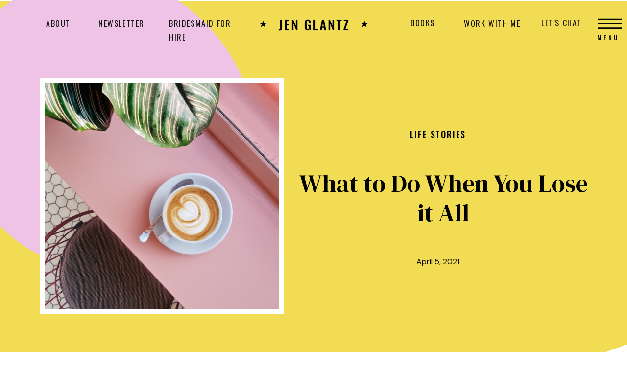

--- FILE ---
content_type: text/html; charset=UTF-8
request_url: https://jenglantz.com/post/lose-it-all/
body_size: 20745
content:
<!DOCTYPE html>
<html lang="en-US" class="d">
<head>
<link rel="stylesheet" type="text/css" href="//lib.showit.co/engine/2.3.1/showit.css" />
<meta name='robots' content='max-image-preview:large' />

	<!-- This site is optimized with the Yoast SEO plugin v15.9 - https://yoast.com/wordpress/plugins/seo/ -->
	<title>What to Do When You Lose it All - jenglantz</title>
	<meta name="description" content="What to do when you lost it all and have to start over from the beginning and how to feel like the hero of your life." />
	<meta name="robots" content="index, follow, max-snippet:-1, max-image-preview:large, max-video-preview:-1" />
	<link rel="canonical" href="https://jenglantz.com/post/lose-it-all/" />
	<meta property="og:locale" content="en_US" />
	<meta property="og:type" content="article" />
	<meta property="og:title" content="What to Do When You Lose it All - jenglantz" />
	<meta property="og:description" content="What to do when you lost it all and have to start over from the beginning and how to feel like the hero of your life." />
	<meta property="og:url" content="https://jenglantz.com/post/lose-it-all/" />
	<meta property="og:site_name" content="jenglantz" />
	<meta property="article:published_time" content="2021-04-05T13:43:42+00:00" />
	<meta property="article:modified_time" content="2021-04-05T13:43:44+00:00" />
	<meta property="og:image" content="https://jenglantz.com/wp-content/uploads/2018/08/Jen_Glantz_blog_6.jpeg" />
	<meta property="og:image:width" content="1000" />
	<meta property="og:image:height" content="1250" />
	<meta name="twitter:card" content="summary_large_image" />
	<meta name="twitter:label1" content="Written by">
	<meta name="twitter:data1" content="Jen Glantz">
	<meta name="twitter:label2" content="Est. reading time">
	<meta name="twitter:data2" content="3 minutes">
	<script type="application/ld+json" class="yoast-schema-graph">{"@context":"https://schema.org","@graph":[{"@type":"WebSite","@id":"https://jenglantz.com/#website","url":"https://jenglantz.com/","name":"jenglantz","description":"Just another WordPress site","potentialAction":[{"@type":"SearchAction","target":"https://jenglantz.com/?s={search_term_string}","query-input":"required name=search_term_string"}],"inLanguage":"en-US"},{"@type":"ImageObject","@id":"https://jenglantz.com/post/lose-it-all/#primaryimage","inLanguage":"en-US","url":"https://jenglantz.com/wp-content/uploads/2018/08/Jen_Glantz_blog_6.jpeg","width":1000,"height":1250},{"@type":"WebPage","@id":"https://jenglantz.com/post/lose-it-all/#webpage","url":"https://jenglantz.com/post/lose-it-all/","name":"What to Do When You Lose it All - jenglantz","isPartOf":{"@id":"https://jenglantz.com/#website"},"primaryImageOfPage":{"@id":"https://jenglantz.com/post/lose-it-all/#primaryimage"},"datePublished":"2021-04-05T13:43:42+00:00","dateModified":"2021-04-05T13:43:44+00:00","author":{"@id":"https://jenglantz.com/#/schema/person/c514af4017e491163592643abdcd7182"},"description":"What to do when you lost it all and have to start over from the beginning and how to feel like the hero of your life.","breadcrumb":{"@id":"https://jenglantz.com/post/lose-it-all/#breadcrumb"},"inLanguage":"en-US","potentialAction":[{"@type":"ReadAction","target":["https://jenglantz.com/post/lose-it-all/"]}]},{"@type":"BreadcrumbList","@id":"https://jenglantz.com/post/lose-it-all/#breadcrumb","itemListElement":[{"@type":"ListItem","position":1,"item":{"@type":"WebPage","@id":"https://jenglantz.com/","url":"https://jenglantz.com/","name":"Home"}},{"@type":"ListItem","position":2,"item":{"@type":"WebPage","@id":"https://jenglantz.com/blog/","url":"https://jenglantz.com/blog/","name":"Blog"}},{"@type":"ListItem","position":3,"item":{"@type":"WebPage","@id":"https://jenglantz.com/post/lose-it-all/","url":"https://jenglantz.com/post/lose-it-all/","name":"What to Do When You Lose it All"}}]},{"@type":"Person","@id":"https://jenglantz.com/#/schema/person/c514af4017e491163592643abdcd7182","name":"Jen Glantz","image":{"@type":"ImageObject","@id":"https://jenglantz.com/#personlogo","inLanguage":"en-US","url":"https://secure.gravatar.com/avatar/ea4eebc9789ce03383ef8de8e681296ab94a47f2f605d1dfa00234161a00f5cb?s=96&d=mm&r=g","caption":"Jen Glantz"}}]}</script>
	<!-- / Yoast SEO plugin. -->


<link rel="alternate" type="application/rss+xml" title="jenglantz &raquo; Feed" href="https://jenglantz.com/feed/" />
<link rel="alternate" type="application/rss+xml" title="jenglantz &raquo; Comments Feed" href="https://jenglantz.com/comments/feed/" />
<link rel="alternate" type="application/rss+xml" title="jenglantz &raquo; What to Do When You Lose it All Comments Feed" href="https://jenglantz.com/post/lose-it-all/feed/" />
<script type="text/javascript">
/* <![CDATA[ */
window._wpemojiSettings = {"baseUrl":"https:\/\/s.w.org\/images\/core\/emoji\/16.0.1\/72x72\/","ext":".png","svgUrl":"https:\/\/s.w.org\/images\/core\/emoji\/16.0.1\/svg\/","svgExt":".svg","source":{"concatemoji":"https:\/\/jenglantz.com\/wp-includes\/js\/wp-emoji-release.min.js?ver=6.8.3"}};
/*! This file is auto-generated */
!function(s,n){var o,i,e;function c(e){try{var t={supportTests:e,timestamp:(new Date).valueOf()};sessionStorage.setItem(o,JSON.stringify(t))}catch(e){}}function p(e,t,n){e.clearRect(0,0,e.canvas.width,e.canvas.height),e.fillText(t,0,0);var t=new Uint32Array(e.getImageData(0,0,e.canvas.width,e.canvas.height).data),a=(e.clearRect(0,0,e.canvas.width,e.canvas.height),e.fillText(n,0,0),new Uint32Array(e.getImageData(0,0,e.canvas.width,e.canvas.height).data));return t.every(function(e,t){return e===a[t]})}function u(e,t){e.clearRect(0,0,e.canvas.width,e.canvas.height),e.fillText(t,0,0);for(var n=e.getImageData(16,16,1,1),a=0;a<n.data.length;a++)if(0!==n.data[a])return!1;return!0}function f(e,t,n,a){switch(t){case"flag":return n(e,"\ud83c\udff3\ufe0f\u200d\u26a7\ufe0f","\ud83c\udff3\ufe0f\u200b\u26a7\ufe0f")?!1:!n(e,"\ud83c\udde8\ud83c\uddf6","\ud83c\udde8\u200b\ud83c\uddf6")&&!n(e,"\ud83c\udff4\udb40\udc67\udb40\udc62\udb40\udc65\udb40\udc6e\udb40\udc67\udb40\udc7f","\ud83c\udff4\u200b\udb40\udc67\u200b\udb40\udc62\u200b\udb40\udc65\u200b\udb40\udc6e\u200b\udb40\udc67\u200b\udb40\udc7f");case"emoji":return!a(e,"\ud83e\udedf")}return!1}function g(e,t,n,a){var r="undefined"!=typeof WorkerGlobalScope&&self instanceof WorkerGlobalScope?new OffscreenCanvas(300,150):s.createElement("canvas"),o=r.getContext("2d",{willReadFrequently:!0}),i=(o.textBaseline="top",o.font="600 32px Arial",{});return e.forEach(function(e){i[e]=t(o,e,n,a)}),i}function t(e){var t=s.createElement("script");t.src=e,t.defer=!0,s.head.appendChild(t)}"undefined"!=typeof Promise&&(o="wpEmojiSettingsSupports",i=["flag","emoji"],n.supports={everything:!0,everythingExceptFlag:!0},e=new Promise(function(e){s.addEventListener("DOMContentLoaded",e,{once:!0})}),new Promise(function(t){var n=function(){try{var e=JSON.parse(sessionStorage.getItem(o));if("object"==typeof e&&"number"==typeof e.timestamp&&(new Date).valueOf()<e.timestamp+604800&&"object"==typeof e.supportTests)return e.supportTests}catch(e){}return null}();if(!n){if("undefined"!=typeof Worker&&"undefined"!=typeof OffscreenCanvas&&"undefined"!=typeof URL&&URL.createObjectURL&&"undefined"!=typeof Blob)try{var e="postMessage("+g.toString()+"("+[JSON.stringify(i),f.toString(),p.toString(),u.toString()].join(",")+"));",a=new Blob([e],{type:"text/javascript"}),r=new Worker(URL.createObjectURL(a),{name:"wpTestEmojiSupports"});return void(r.onmessage=function(e){c(n=e.data),r.terminate(),t(n)})}catch(e){}c(n=g(i,f,p,u))}t(n)}).then(function(e){for(var t in e)n.supports[t]=e[t],n.supports.everything=n.supports.everything&&n.supports[t],"flag"!==t&&(n.supports.everythingExceptFlag=n.supports.everythingExceptFlag&&n.supports[t]);n.supports.everythingExceptFlag=n.supports.everythingExceptFlag&&!n.supports.flag,n.DOMReady=!1,n.readyCallback=function(){n.DOMReady=!0}}).then(function(){return e}).then(function(){var e;n.supports.everything||(n.readyCallback(),(e=n.source||{}).concatemoji?t(e.concatemoji):e.wpemoji&&e.twemoji&&(t(e.twemoji),t(e.wpemoji)))}))}((window,document),window._wpemojiSettings);
/* ]]> */
</script>
<style id='wp-emoji-styles-inline-css' type='text/css'>

	img.wp-smiley, img.emoji {
		display: inline !important;
		border: none !important;
		box-shadow: none !important;
		height: 1em !important;
		width: 1em !important;
		margin: 0 0.07em !important;
		vertical-align: -0.1em !important;
		background: none !important;
		padding: 0 !important;
	}
</style>
<link rel='stylesheet' id='wp-block-library-css' href='https://jenglantz.com/wp-includes/css/dist/block-library/style.min.css?ver=6.8.3' type='text/css' media='all' />
<style id='classic-theme-styles-inline-css' type='text/css'>
/*! This file is auto-generated */
.wp-block-button__link{color:#fff;background-color:#32373c;border-radius:9999px;box-shadow:none;text-decoration:none;padding:calc(.667em + 2px) calc(1.333em + 2px);font-size:1.125em}.wp-block-file__button{background:#32373c;color:#fff;text-decoration:none}
</style>
<style id='global-styles-inline-css' type='text/css'>
:root{--wp--preset--aspect-ratio--square: 1;--wp--preset--aspect-ratio--4-3: 4/3;--wp--preset--aspect-ratio--3-4: 3/4;--wp--preset--aspect-ratio--3-2: 3/2;--wp--preset--aspect-ratio--2-3: 2/3;--wp--preset--aspect-ratio--16-9: 16/9;--wp--preset--aspect-ratio--9-16: 9/16;--wp--preset--color--black: #000000;--wp--preset--color--cyan-bluish-gray: #abb8c3;--wp--preset--color--white: #ffffff;--wp--preset--color--pale-pink: #f78da7;--wp--preset--color--vivid-red: #cf2e2e;--wp--preset--color--luminous-vivid-orange: #ff6900;--wp--preset--color--luminous-vivid-amber: #fcb900;--wp--preset--color--light-green-cyan: #7bdcb5;--wp--preset--color--vivid-green-cyan: #00d084;--wp--preset--color--pale-cyan-blue: #8ed1fc;--wp--preset--color--vivid-cyan-blue: #0693e3;--wp--preset--color--vivid-purple: #9b51e0;--wp--preset--gradient--vivid-cyan-blue-to-vivid-purple: linear-gradient(135deg,rgba(6,147,227,1) 0%,rgb(155,81,224) 100%);--wp--preset--gradient--light-green-cyan-to-vivid-green-cyan: linear-gradient(135deg,rgb(122,220,180) 0%,rgb(0,208,130) 100%);--wp--preset--gradient--luminous-vivid-amber-to-luminous-vivid-orange: linear-gradient(135deg,rgba(252,185,0,1) 0%,rgba(255,105,0,1) 100%);--wp--preset--gradient--luminous-vivid-orange-to-vivid-red: linear-gradient(135deg,rgba(255,105,0,1) 0%,rgb(207,46,46) 100%);--wp--preset--gradient--very-light-gray-to-cyan-bluish-gray: linear-gradient(135deg,rgb(238,238,238) 0%,rgb(169,184,195) 100%);--wp--preset--gradient--cool-to-warm-spectrum: linear-gradient(135deg,rgb(74,234,220) 0%,rgb(151,120,209) 20%,rgb(207,42,186) 40%,rgb(238,44,130) 60%,rgb(251,105,98) 80%,rgb(254,248,76) 100%);--wp--preset--gradient--blush-light-purple: linear-gradient(135deg,rgb(255,206,236) 0%,rgb(152,150,240) 100%);--wp--preset--gradient--blush-bordeaux: linear-gradient(135deg,rgb(254,205,165) 0%,rgb(254,45,45) 50%,rgb(107,0,62) 100%);--wp--preset--gradient--luminous-dusk: linear-gradient(135deg,rgb(255,203,112) 0%,rgb(199,81,192) 50%,rgb(65,88,208) 100%);--wp--preset--gradient--pale-ocean: linear-gradient(135deg,rgb(255,245,203) 0%,rgb(182,227,212) 50%,rgb(51,167,181) 100%);--wp--preset--gradient--electric-grass: linear-gradient(135deg,rgb(202,248,128) 0%,rgb(113,206,126) 100%);--wp--preset--gradient--midnight: linear-gradient(135deg,rgb(2,3,129) 0%,rgb(40,116,252) 100%);--wp--preset--font-size--small: 13px;--wp--preset--font-size--medium: 20px;--wp--preset--font-size--large: 36px;--wp--preset--font-size--x-large: 42px;--wp--preset--spacing--20: 0.44rem;--wp--preset--spacing--30: 0.67rem;--wp--preset--spacing--40: 1rem;--wp--preset--spacing--50: 1.5rem;--wp--preset--spacing--60: 2.25rem;--wp--preset--spacing--70: 3.38rem;--wp--preset--spacing--80: 5.06rem;--wp--preset--shadow--natural: 6px 6px 9px rgba(0, 0, 0, 0.2);--wp--preset--shadow--deep: 12px 12px 50px rgba(0, 0, 0, 0.4);--wp--preset--shadow--sharp: 6px 6px 0px rgba(0, 0, 0, 0.2);--wp--preset--shadow--outlined: 6px 6px 0px -3px rgba(255, 255, 255, 1), 6px 6px rgba(0, 0, 0, 1);--wp--preset--shadow--crisp: 6px 6px 0px rgba(0, 0, 0, 1);}:where(.is-layout-flex){gap: 0.5em;}:where(.is-layout-grid){gap: 0.5em;}body .is-layout-flex{display: flex;}.is-layout-flex{flex-wrap: wrap;align-items: center;}.is-layout-flex > :is(*, div){margin: 0;}body .is-layout-grid{display: grid;}.is-layout-grid > :is(*, div){margin: 0;}:where(.wp-block-columns.is-layout-flex){gap: 2em;}:where(.wp-block-columns.is-layout-grid){gap: 2em;}:where(.wp-block-post-template.is-layout-flex){gap: 1.25em;}:where(.wp-block-post-template.is-layout-grid){gap: 1.25em;}.has-black-color{color: var(--wp--preset--color--black) !important;}.has-cyan-bluish-gray-color{color: var(--wp--preset--color--cyan-bluish-gray) !important;}.has-white-color{color: var(--wp--preset--color--white) !important;}.has-pale-pink-color{color: var(--wp--preset--color--pale-pink) !important;}.has-vivid-red-color{color: var(--wp--preset--color--vivid-red) !important;}.has-luminous-vivid-orange-color{color: var(--wp--preset--color--luminous-vivid-orange) !important;}.has-luminous-vivid-amber-color{color: var(--wp--preset--color--luminous-vivid-amber) !important;}.has-light-green-cyan-color{color: var(--wp--preset--color--light-green-cyan) !important;}.has-vivid-green-cyan-color{color: var(--wp--preset--color--vivid-green-cyan) !important;}.has-pale-cyan-blue-color{color: var(--wp--preset--color--pale-cyan-blue) !important;}.has-vivid-cyan-blue-color{color: var(--wp--preset--color--vivid-cyan-blue) !important;}.has-vivid-purple-color{color: var(--wp--preset--color--vivid-purple) !important;}.has-black-background-color{background-color: var(--wp--preset--color--black) !important;}.has-cyan-bluish-gray-background-color{background-color: var(--wp--preset--color--cyan-bluish-gray) !important;}.has-white-background-color{background-color: var(--wp--preset--color--white) !important;}.has-pale-pink-background-color{background-color: var(--wp--preset--color--pale-pink) !important;}.has-vivid-red-background-color{background-color: var(--wp--preset--color--vivid-red) !important;}.has-luminous-vivid-orange-background-color{background-color: var(--wp--preset--color--luminous-vivid-orange) !important;}.has-luminous-vivid-amber-background-color{background-color: var(--wp--preset--color--luminous-vivid-amber) !important;}.has-light-green-cyan-background-color{background-color: var(--wp--preset--color--light-green-cyan) !important;}.has-vivid-green-cyan-background-color{background-color: var(--wp--preset--color--vivid-green-cyan) !important;}.has-pale-cyan-blue-background-color{background-color: var(--wp--preset--color--pale-cyan-blue) !important;}.has-vivid-cyan-blue-background-color{background-color: var(--wp--preset--color--vivid-cyan-blue) !important;}.has-vivid-purple-background-color{background-color: var(--wp--preset--color--vivid-purple) !important;}.has-black-border-color{border-color: var(--wp--preset--color--black) !important;}.has-cyan-bluish-gray-border-color{border-color: var(--wp--preset--color--cyan-bluish-gray) !important;}.has-white-border-color{border-color: var(--wp--preset--color--white) !important;}.has-pale-pink-border-color{border-color: var(--wp--preset--color--pale-pink) !important;}.has-vivid-red-border-color{border-color: var(--wp--preset--color--vivid-red) !important;}.has-luminous-vivid-orange-border-color{border-color: var(--wp--preset--color--luminous-vivid-orange) !important;}.has-luminous-vivid-amber-border-color{border-color: var(--wp--preset--color--luminous-vivid-amber) !important;}.has-light-green-cyan-border-color{border-color: var(--wp--preset--color--light-green-cyan) !important;}.has-vivid-green-cyan-border-color{border-color: var(--wp--preset--color--vivid-green-cyan) !important;}.has-pale-cyan-blue-border-color{border-color: var(--wp--preset--color--pale-cyan-blue) !important;}.has-vivid-cyan-blue-border-color{border-color: var(--wp--preset--color--vivid-cyan-blue) !important;}.has-vivid-purple-border-color{border-color: var(--wp--preset--color--vivid-purple) !important;}.has-vivid-cyan-blue-to-vivid-purple-gradient-background{background: var(--wp--preset--gradient--vivid-cyan-blue-to-vivid-purple) !important;}.has-light-green-cyan-to-vivid-green-cyan-gradient-background{background: var(--wp--preset--gradient--light-green-cyan-to-vivid-green-cyan) !important;}.has-luminous-vivid-amber-to-luminous-vivid-orange-gradient-background{background: var(--wp--preset--gradient--luminous-vivid-amber-to-luminous-vivid-orange) !important;}.has-luminous-vivid-orange-to-vivid-red-gradient-background{background: var(--wp--preset--gradient--luminous-vivid-orange-to-vivid-red) !important;}.has-very-light-gray-to-cyan-bluish-gray-gradient-background{background: var(--wp--preset--gradient--very-light-gray-to-cyan-bluish-gray) !important;}.has-cool-to-warm-spectrum-gradient-background{background: var(--wp--preset--gradient--cool-to-warm-spectrum) !important;}.has-blush-light-purple-gradient-background{background: var(--wp--preset--gradient--blush-light-purple) !important;}.has-blush-bordeaux-gradient-background{background: var(--wp--preset--gradient--blush-bordeaux) !important;}.has-luminous-dusk-gradient-background{background: var(--wp--preset--gradient--luminous-dusk) !important;}.has-pale-ocean-gradient-background{background: var(--wp--preset--gradient--pale-ocean) !important;}.has-electric-grass-gradient-background{background: var(--wp--preset--gradient--electric-grass) !important;}.has-midnight-gradient-background{background: var(--wp--preset--gradient--midnight) !important;}.has-small-font-size{font-size: var(--wp--preset--font-size--small) !important;}.has-medium-font-size{font-size: var(--wp--preset--font-size--medium) !important;}.has-large-font-size{font-size: var(--wp--preset--font-size--large) !important;}.has-x-large-font-size{font-size: var(--wp--preset--font-size--x-large) !important;}
:where(.wp-block-post-template.is-layout-flex){gap: 1.25em;}:where(.wp-block-post-template.is-layout-grid){gap: 1.25em;}
:where(.wp-block-columns.is-layout-flex){gap: 2em;}:where(.wp-block-columns.is-layout-grid){gap: 2em;}
:root :where(.wp-block-pullquote){font-size: 1.5em;line-height: 1.6;}
</style>
<link rel='stylesheet' id='pub-style-css' href='https://jenglantz.com/wp-content/themes/showit/pubs/fzeuefmuqp6ibnrcoydfja/20250527133944Se7pw5r/assets/pub.css?ver=1748353188' type='text/css' media='all' />
<script type="text/javascript" src="https://jenglantz.com/wp-includes/js/jquery/jquery.min.js?ver=3.7.1" id="jquery-core-js"></script>
<script type="text/javascript" id="jquery-core-js-after">
/* <![CDATA[ */
$ = jQuery;
/* ]]> */
</script>
<script type="text/javascript" src="https://jenglantz.com/wp-content/themes/showit/pubs/fzeuefmuqp6ibnrcoydfja/20250527133944Se7pw5r/assets/pub.js?ver=1748353188" id="pub-script-js"></script>
<link rel="https://api.w.org/" href="https://jenglantz.com/wp-json/" /><link rel="alternate" title="JSON" type="application/json" href="https://jenglantz.com/wp-json/wp/v2/posts/798" /><link rel="EditURI" type="application/rsd+xml" title="RSD" href="https://jenglantz.com/xmlrpc.php?rsd" />
<link rel='shortlink' href='https://jenglantz.com/?p=798' />
<link rel="alternate" title="oEmbed (JSON)" type="application/json+oembed" href="https://jenglantz.com/wp-json/oembed/1.0/embed?url=https%3A%2F%2Fjenglantz.com%2Fpost%2Flose-it-all%2F" />
<link rel="alternate" title="oEmbed (XML)" type="text/xml+oembed" href="https://jenglantz.com/wp-json/oembed/1.0/embed?url=https%3A%2F%2Fjenglantz.com%2Fpost%2Flose-it-all%2F&#038;format=xml" />
<style type="text/css">.recentcomments a{display:inline !important;padding:0 !important;margin:0 !important;}</style>
<meta charset="UTF-8" />
<meta name="viewport" content="width=device-width, initial-scale=1" />
<link rel="icon" type="image/png" href="//static.showit.co/200/uk0r9bhHSUS8fAndqCD0JA/106456/favicon.png" />
<link rel="preconnect" href="https://static.showit.co" />
<meta property="fb:app_id" content="380832708597687" />
<link rel="preconnect" href="https://fonts.googleapis.com">
<link rel="preconnect" href="https://fonts.gstatic.com" crossorigin>
<link href="https://fonts.googleapis.com/css?family=Oswald:500|Oswald:700|Oswald:regular|DM+Serif+Display:regular|DM+Sans:regular|DM+Serif+Display:italic" rel="stylesheet" type="text/css"/>
<style>
@font-face{font-family:Bonvivant;src:url('//static.showit.co/file/-8BIDu9HR_2X0qX5-rdrjQ/shared/bonvivant-regular.woff');}
</style>
<script id="init_data" type="application/json">
{"mobile":{"w":320},"desktop":{"w":1200,"defaultTrIn":{"type":"fade"},"defaultTrOut":{"type":"fade"},"bgFillType":"color","bgColor":"#000000:0"},"sid":"fzeuefmuqp6ibnrcoydfja","break":768,"assetURL":"//static.showit.co","contactFormId":"106456/225609","cfAction":"aHR0cHM6Ly9jbGllbnRzZXJ2aWNlLnNob3dpdC5jby9jb250YWN0Zm9ybQ==","sgAction":"aHR0cHM6Ly9jbGllbnRzZXJ2aWNlLnNob3dpdC5jby9zb2NpYWxncmlk","blockData":[{"slug":"navigation","visible":"a","states":[],"d":{"h":1,"w":1200,"locking":{"side":"st"},"bgFillType":"color","bgColor":"#000000:0","bgMediaType":"none"},"m":{"h":43,"w":320,"locking":{"scrollOffset":1},"nature":"dH","bgFillType":"color","bgColor":"#ffd2ce","bgMediaType":"none"}},{"slug":"header","visible":"d","states":[],"d":{"h":1,"w":1200,"locking":{"offset":200},"bgFillType":"color","bgColor":"#000000:0","bgMediaType":"none"},"m":{"h":200,"w":320,"bgFillType":"color","bgColor":"#FFFFFF","bgMediaType":"none"}},{"slug":"blog-post-title","visible":"a","states":[],"d":{"h":791,"w":1200,"bgFillType":"color","bgColor":"colors-3","bgMediaType":"none"},"m":{"h":506,"w":320,"nature":"dH","bgFillType":"color","bgColor":"colors-3","bgMediaType":"none"}},{"slug":"sidebar","visible":"d","states":[],"d":{"h":1,"w":1200,"bgFillType":"color","bgColor":"colors-7","bgMediaType":"none"},"m":{"h":200,"w":320,"bgFillType":"color","bgColor":"#FFFFFF","bgMediaType":"none"}},{"slug":"content","visible":"a","states":[],"d":{"h":300,"w":1200,"locking":{},"nature":"dH","bgFillType":"color","bgColor":"colors-7","bgMediaType":"none"},"m":{"h":300,"w":320,"nature":"dH","bgFillType":"color","bgColor":"colors-7","bgMediaType":"none"}},{"slug":"comments","visible":"a","states":[],"d":{"h":185,"w":1200,"nature":"dH","bgFillType":"color","bgColor":"colors-7","bgMediaType":"none"},"m":{"h":85,"w":320,"nature":"dH","bgFillType":"color","bgColor":"colors-7","bgMediaType":"none"}},{"slug":"comments-form","visible":"a","states":[],"d":{"h":149,"w":1200,"nature":"dH","bgFillType":"color","bgColor":"#FFFFFF","bgMediaType":"none"},"m":{"h":79,"w":320,"nature":"dH","bgFillType":"color","bgColor":"colors-7","bgMediaType":"none"}},{"slug":"pagination","visible":"a","states":[],"d":{"h":110,"w":1200,"bgFillType":"color","bgColor":"colors-7","bgMediaType":"none"},"m":{"h":81,"w":320,"nature":"dH","bgFillType":"color","bgColor":"colors-7","bgMediaType":"none"}},{"slug":"newsletter-blog-footer","visible":"a","states":[],"d":{"h":470,"w":1200,"bgFillType":"color","bgColor":"colors-3","bgMediaType":"none"},"m":{"h":460,"w":320,"bgFillType":"color","bgColor":"colors-3","bgMediaType":"none"}},{"slug":"footer","visible":"a","states":[],"d":{"h":889,"w":1200,"bgFillType":"color","bgColor":"colors-5","bgMediaType":"none"},"m":{"h":1025,"w":320,"bgFillType":"color","bgColor":"colors-5","bgMediaType":"none"}},{"slug":"pop-out-menu","visible":"a","states":[],"d":{"h":562,"w":1200,"locking":{"side":"t"},"nature":"wH","bgFillType":"color","bgColor":"#000000:0","bgMediaType":"none"},"m":{"h":572,"w":320,"locking":{"side":"t"},"nature":"wH","bgFillType":"color","bgColor":"colors-3","bgMediaType":"none"}}],"elementData":[{"type":"icon","visible":"a","id":"navigation_0","blockId":"navigation","m":{"x":278,"y":10,"w":22,"h":22,"a":0},"d":{"x":1140,"y":24,"w":49,"h":49,"a":0,"lockH":"r"},"pc":[{"type":"show","block":"pop-out-menu"}]},{"type":"text","visible":"d","id":"navigation_1","blockId":"navigation","m":{"x":63,"y":17,"w":195,"h":11,"a":0},"d":{"x":1139,"y":70,"w":50,"h":13,"a":0,"lockH":"r"},"pc":[{"type":"show","block":"pop-out-menu"}]},{"type":"text","visible":"m","id":"navigation_2","blockId":"navigation","m":{"x":22,"y":11,"w":107.99999999999999,"h":18,"a":0},"d":{"x":531,"y":-11,"w":138,"h":23,"a":0}},{"type":"text","visible":"d","id":"header_0","blockId":"header","m":{"x":114,"y":92,"w":91.8,"h":17,"a":0},"d":{"x":907,"y":33,"w":121,"h":30,"a":0}},{"type":"text","visible":"d","id":"header_1","blockId":"header","m":{"x":114,"y":92,"w":91.8,"h":17,"a":0},"d":{"x":54,"y":33,"w":47,"h":30,"a":0}},{"type":"text","visible":"d","id":"header_2","blockId":"header","m":{"x":114,"y":92,"w":91.8,"h":17,"a":0},"d":{"x":161,"y":33,"w":111,"h":32,"a":0}},{"type":"text","visible":"d","id":"header_3","blockId":"header","m":{"x":114,"y":92,"w":91.8,"h":17,"a":0},"d":{"x":1065,"y":32,"w":107,"h":28,"a":0}},{"type":"text","visible":"d","id":"header_4","blockId":"header","m":{"x":114,"y":92,"w":91.8,"h":17,"a":0},"d":{"x":305,"y":33,"w":165,"h":32,"a":0}},{"type":"graphic","visible":"d","id":"header_5","blockId":"header","m":{"x":93,"y":9,"w":140,"h":20,"a":0},"d":{"x":489,"y":33,"w":223,"h":32,"a":0},"c":{"key":"IPf9sKCyQTaYKNMmsYCEuw/shared/jen-glantz-logo.png","aspect_ratio":6.93333}},{"type":"text","visible":"d","id":"header_6","blockId":"header","m":{"x":114,"y":92,"w":91.8,"h":17,"a":0},"d":{"x":798,"y":32,"w":62,"h":31,"a":0}},{"type":"icon","visible":"a","id":"blog-post-title_0","blockId":"blog-post-title","m":{"x":185,"y":97,"w":207,"h":235,"a":0},"d":{"x":-217,"y":-170,"w":834,"h":834,"a":0,"lockH":"ls","lockV":"t"}},{"type":"text","visible":"a","id":"blog-post-title_1","blockId":"blog-post-title","m":{"x":31,"y":110,"w":263,"h":125,"a":0},"d":{"x":570,"y":343,"w":590,"h":121,"a":0}},{"type":"text","visible":"a","id":"blog-post-title_2","blockId":"blog-post-title","m":{"x":20,"y":48,"w":280,"h":20,"a":0},"d":{"x":615,"y":262,"w":478,"h":28,"a":0}},{"type":"text","visible":"a","id":"blog-post-title_3","blockId":"blog-post-title","m":{"x":20,"y":78,"w":280,"h":22,"a":0},"d":{"x":654,"y":520,"w":399,"h":24,"a":0}},{"type":"graphic","visible":"a","id":"blog-post-title_4","blockId":"blog-post-title","m":{"x":29,"y":253,"w":266,"h":200,"a":0,"gs":{"s":30}},"d":{"x":43,"y":157,"w":488,"h":479,"a":0,"gs":{"s":50}},"c":{"key":"QThkP88AQzOABLwGWfMTxA/shared/about-hero-mobile.png","aspect_ratio":1.40713}},{"type":"simple","visible":"d","id":"blog-post-title_5","blockId":"blog-post-title","m":{"x":52,"y":37,"w":224,"h":130,"a":0},"d":{"x":42,"y":157,"w":498,"h":482,"a":0}},{"type":"icon","visible":"a","id":"blog-post-title_6","blockId":"blog-post-title","m":{"x":-54,"y":338,"w":417,"h":323,"a":0,"lockV":"b"},"d":{"x":-51,"y":623,"w":1260,"h":331,"a":0,"lockH":"s"}},{"type":"simple","visible":"d","id":"sidebar_0","blockId":"sidebar","m":{"x":48,"y":30,"w":224,"h":140,"a":0},"d":{"x":910,"y":10,"w":250,"h":1102,"a":0}},{"type":"simple","visible":"d","id":"sidebar_1","blockId":"sidebar","m":{"x":48,"y":30,"w":224,"h":140,"a":0},"d":{"x":937,"y":924,"w":196,"h":41,"a":0}},{"type":"text","visible":"d","id":"sidebar_2","blockId":"sidebar","m":{"x":103,"y":91,"w":114,"h":19,"a":0},"d":{"x":950,"y":926,"w":179,"h":39,"a":0}},{"type":"text","visible":"d","id":"sidebar_3","blockId":"sidebar","m":{"x":112,"y":437,"w":96,"h":16,"a":0},"d":{"x":933,"y":825,"w":204,"h":18,"a":0}},{"type":"text","visible":"d","id":"sidebar_4","blockId":"sidebar","m":{"x":112,"y":398,"w":96,"h":16,"a":0},"d":{"x":929,"y":789,"w":213,"h":18,"a":0}},{"type":"text","visible":"d","id":"sidebar_5","blockId":"sidebar","m":{"x":112,"y":418,"w":96,"h":16,"a":0},"d":{"x":960,"y":752,"w":151,"h":18,"a":0}},{"type":"text","visible":"d","id":"sidebar_6","blockId":"sidebar","m":{"x":112,"y":379,"w":96,"h":16,"a":0},"d":{"x":952,"y":715,"w":159,"h":18,"a":0}},{"type":"text","visible":"d","id":"sidebar_7","blockId":"sidebar","m":{"x":129,"y":357,"w":63,"h":15,"a":0},"d":{"x":956,"y":658,"w":152,"h":46,"a":0}},{"type":"graphic","visible":"d","id":"sidebar_8","blockId":"sidebar","m":{"x":114,"y":30,"w":130,"h":140,"a":0},"d":{"x":871,"y":60,"w":306,"h":330,"a":0},"c":{"key":"S3W-tW4PSHmm46mqGk5Z6Q/shared/podcast-jen-glantz-portrait.png","aspect_ratio":0.9278}},{"type":"text","visible":"d","id":"sidebar_9","blockId":"sidebar","m":{"x":112,"y":437,"w":96,"h":16,"a":0},"d":{"x":934,"y":862,"w":204,"h":18,"a":0}},{"type":"text","visible":"a","id":"sidebar_10","blockId":"sidebar","m":{"x":116,"y":90,"w":88.2,"h":21,"a":0},"d":{"x":923,"y":481,"w":227,"h":127,"a":0}},{"type":"text","visible":"a","id":"sidebar_11","blockId":"sidebar","m":{"x":111,"y":84,"w":99,"h":33,"a":0},"d":{"x":910,"y":423,"w":251,"h":35,"a":0}},{"type":"text","visible":"a","id":"content_0","blockId":"content","m":{"x":20,"y":22,"w":280,"h":1845,"a":0},"d":{"x":65,"y":3,"w":740,"h":193,"a":0}},{"type":"text","visible":"a","id":"comments_0","blockId":"comments","m":{"x":20,"y":55,"w":280,"h":26,"a":0},"d":{"x":65,"y":88,"w":740,"h":32,"a":0}},{"type":"text","visible":"a","id":"comments_1","blockId":"comments","m":{"x":28,"y":20,"w":265,"h":17,"a":0},"d":{"x":65,"y":45,"w":740,"h":24,"a":0}},{"type":"text","visible":"a","id":"comments-form_0","blockId":"comments-form","m":{"x":20,"y":15,"w":280,"h":60,"a":0},"d":{"x":65,"y":11,"w":1080,"h":75,"a":0}},{"type":"text","visible":"a","id":"pagination_0","blockId":"pagination","m":{"x":20,"y":49,"w":280,"h":22,"a":0},"d":{"x":485,"y":49,"w":350,"h":24,"a":0}},{"type":"text","visible":"a","id":"pagination_1","blockId":"pagination","m":{"x":20,"y":11,"w":280,"h":22,"a":0},"d":{"x":35,"y":49,"w":350,"h":24,"a":0}},{"type":"icon","visible":"a","id":"newsletter-blog-footer_0","blockId":"newsletter-blog-footer","m":{"x":-26,"y":-42,"w":361,"h":102,"a":0},"d":{"x":-67,"y":-115,"w":1335,"h":293,"a":0,"lockH":"s"}},{"type":"text","visible":"a","id":"newsletter-blog-footer_1","blockId":"newsletter-blog-footer","m":{"x":120,"y":53,"w":109,"h":33,"a":0},"d":{"x":241,"y":217,"w":174,"h":57,"a":0}},{"type":"text","visible":"a","id":"newsletter-blog-footer_2","blockId":"newsletter-blog-footer","m":{"x":25,"y":103,"w":279,"h":104,"a":0},"d":{"x":470,"y":177,"w":495,"h":96,"a":0}},{"type":"text","visible":"a","id":"newsletter-blog-footer_3","blockId":"newsletter-blog-footer","m":{"x":32,"y":49,"w":108,"h":31,"a":0},"d":{"x":237,"y":157,"w":127,"h":67,"a":0}},{"type":"graphic","visible":"a","id":"newsletter-blog-footer_4","blockId":"newsletter-blog-footer","m":{"x":244,"y":64,"w":23,"h":23,"a":0},"d":{"x":1067,"y":224,"w":45,"h":45,"a":0},"c":{"key":"KkrQ3ylPTSGx-n0XlJ-YVQ/shared/star.png","aspect_ratio":0.99435}},{"type":"graphic","visible":"d","id":"newsletter-blog-footer_5","blockId":"newsletter-blog-footer","m":{"x":474,"y":244,"w":139,"h":140,"a":0},"d":{"x":141,"y":79,"w":30,"h":30,"a":0},"c":{"key":"KkrQ3ylPTSGx-n0XlJ-YVQ/shared/star.png","aspect_ratio":0.99435}},{"type":"graphic","visible":"d","id":"newsletter-blog-footer_6","blockId":"newsletter-blog-footer","m":{"x":391,"y":55,"w":139,"h":140,"a":0},"d":{"x":65,"y":218,"w":21,"h":21,"a":0},"c":{"key":"KkrQ3ylPTSGx-n0XlJ-YVQ/shared/star.png","aspect_ratio":0.99435}},{"type":"iframe","visible":"a","id":"newsletter-blog-footer_7","blockId":"newsletter-blog-footer","m":{"x":9,"y":168,"w":304,"h":223,"a":0},"d":{"x":190,"y":259,"w":821,"h":102,"a":0}},{"type":"graphic","visible":"a","id":"footer_0","blockId":"footer","m":{"x":20,"y":25,"w":224,"h":224,"a":0},"d":{"x":11,"y":72,"w":252,"h":252,"a":0},"c":{"key":"wy1FsuecSyGYL82PHoqDmw/106456/jeng_2_9_22_0243_1.jpg","aspect_ratio":1.5}},{"type":"text","visible":"a","id":"footer_1","blockId":"footer","m":{"x":20,"y":268,"w":245,"h":33,"a":0},"d":{"x":332,"y":81,"w":405,"h":57,"a":0}},{"type":"text","visible":"a","id":"footer_2","blockId":"footer","m":{"x":20,"y":327,"w":280,"h":128,"a":0},"d":{"x":332,"y":190,"w":451,"h":135,"a":0}},{"type":"simple","visible":"a","id":"footer_3","blockId":"footer","m":{"x":20,"y":311,"w":183,"h":9,"a":0},"d":{"x":333,"y":163,"w":206,"h":8,"a":0}},{"type":"simple","visible":"a","id":"footer_4","blockId":"footer","m":{"x":18,"y":877,"w":278,"h":47,"a":0},"d":{"x":943,"y":365,"w":250,"h":63,"a":0}},{"type":"text","visible":"a","id":"footer_5","blockId":"footer","m":{"x":60,"y":892,"w":134,"h":17,"a":0},"d":{"x":990,"y":388,"w":103,"h":18,"a":0}},{"type":"icon","visible":"a","id":"footer_6","blockId":"footer","m":{"x":239,"y":884,"w":35,"h":35,"a":0},"d":{"x":1120,"y":376,"w":38,"h":47,"a":0}},{"type":"text","visible":"d","id":"footer_7","blockId":"footer","m":{"x":435,"y":390,"w":185,"h":41,"a":-16},"d":{"x":468,"y":482,"w":265,"h":68,"a":0}},{"type":"iframe","visible":"d","id":"footer_8","blockId":"footer","m":{"x":-399,"y":69,"w":224,"h":34,"a":0},"d":{"x":1,"y":582,"w":1199,"h":221,"a":0}},{"type":"text","visible":"a","id":"footer_9","blockId":"footer","m":{"x":20,"y":527,"w":108,"h":18,"a":0},"d":{"x":843,"y":93,"w":130,"h":26,"a":0}},{"type":"text","visible":"a","id":"footer_10","blockId":"footer","m":{"x":20,"y":551,"w":108,"h":18,"a":0},"d":{"x":843,"y":125,"w":130,"h":26,"a":0}},{"type":"text","visible":"a","id":"footer_11","blockId":"footer","m":{"x":20,"y":574,"w":108,"h":18,"a":0},"d":{"x":843,"y":225,"w":130,"h":26,"a":0}},{"type":"text","visible":"a","id":"footer_12","blockId":"footer","m":{"x":20,"y":598,"w":108,"h":18,"a":0},"d":{"x":985,"y":225,"w":130,"h":26,"a":0}},{"type":"text","visible":"a","id":"footer_13","blockId":"footer","m":{"x":20,"y":622,"w":108,"h":18,"a":0},"d":{"x":985,"y":190,"w":130,"h":26,"a":0}},{"type":"text","visible":"a","id":"footer_14","blockId":"footer","m":{"x":20,"y":645,"w":108,"h":18,"a":0},"d":{"x":985,"y":158,"w":130,"h":26,"a":0}},{"type":"text","visible":"a","id":"footer_15","blockId":"footer","m":{"x":156,"y":527,"w":108,"h":18,"a":0},"d":{"x":843,"y":190,"w":130,"h":26,"a":0}},{"type":"text","visible":"a","id":"footer_16","blockId":"footer","m":{"x":156,"y":551,"w":108,"h":18,"a":0},"d":{"x":985,"y":125,"w":130,"h":26,"a":0}},{"type":"text","visible":"a","id":"footer_17","blockId":"footer","m":{"x":156,"y":574,"w":108,"h":18,"a":0},"d":{"x":843,"y":158,"w":130,"h":26,"a":0}},{"type":"simple","visible":"a","id":"footer_18","blockId":"footer","m":{"x":18,"y":817,"w":278,"h":47,"a":0},"d":{"x":623,"y":365,"w":285,"h":63,"a":0}},{"type":"text","visible":"a","id":"footer_19","blockId":"footer","m":{"x":60,"y":832,"w":182,"h":17,"a":0},"d":{"x":670,"y":388,"w":185,"h":18,"a":0}},{"type":"simple","visible":"a","id":"footer_20","blockId":"footer","m":{"x":18,"y":757,"w":278,"h":47,"a":0},"d":{"x":312,"y":365,"w":277,"h":63,"a":0}},{"type":"text","visible":"a","id":"footer_21","blockId":"footer","m":{"x":60,"y":772,"w":165,"h":17,"a":0},"d":{"x":359,"y":388,"w":192,"h":18,"a":0}},{"type":"simple","visible":"a","id":"footer_22","blockId":"footer","m":{"x":18,"y":697,"w":278,"h":47,"a":0},"d":{"x":12,"y":365,"w":264,"h":63,"a":0}},{"type":"text","visible":"a","id":"footer_23","blockId":"footer","m":{"x":60,"y":712,"w":163,"h":17,"a":0},"d":{"x":52,"y":388,"w":176,"h":18,"a":0}},{"type":"simple","visible":"a","id":"footer_24","blockId":"footer","m":{"x":-19,"y":962,"w":356,"h":65,"a":0},"d":{"x":-3,"y":809,"w":1207,"h":80,"a":0,"lockH":"s"}},{"type":"text","visible":"a","id":"footer_25","blockId":"footer","m":{"x":22,"y":985,"w":273,"h":19,"a":0},"d":{"x":11,"y":839,"w":433,"h":25,"a":0}},{"type":"text","visible":"a","id":"footer_26","blockId":"footer","m":{"x":156,"y":598,"w":108,"h":18,"a":0},"d":{"x":985,"y":93,"w":130,"h":26,"a":0}},{"type":"simple","visible":"d","id":"pop-out-menu_0","blockId":"pop-out-menu","m":{"x":37,"y":420,"w":224,"h":140,"a":0},"d":{"x":858,"y":-6,"w":361,"h":576,"a":0,"lockH":"r","lockV":"s"}},{"type":"text","visible":"a","id":"pop-out-menu_1","blockId":"pop-out-menu","m":{"x":24,"y":48,"w":195,"h":22,"a":0},"d":{"x":964,"y":51,"w":90,"h":20,"a":0,"lockH":"r","lockV":"t"}},{"type":"simple","visible":"d","id":"pop-out-menu_2","blockId":"pop-out-menu","m":{"x":48,"y":86,"w":224,"h":400.4,"a":0},"d":{"x":514,"y":-6,"w":344,"h":576,"a":0,"lockH":"r","lockV":"s"}},{"type":"graphic","visible":"d","id":"pop-out-menu_3","blockId":"pop-out-menu","m":{"x":48,"y":167,"w":224,"h":239,"a":0},"d":{"x":564,"y":25,"w":244,"h":260,"a":0,"lockH":"r","lockV":"t"},"c":{"key":"Tggk3sJeT7yw3GtUtpBkrA/shared/jen-fav-things.png","aspect_ratio":0.93615}},{"type":"text","visible":"d","id":"pop-out-menu_4","blockId":"pop-out-menu","m":{"x":110,"y":274,"w":100.79999999999998,"h":24,"a":0},"d":{"x":568,"y":314,"w":146,"h":22,"a":0,"lockH":"r","lockV":"t"}},{"type":"text","visible":"d","id":"pop-out-menu_5","blockId":"pop-out-menu","m":{"x":109,"y":277,"w":102.60000000000001,"h":19,"a":0},"d":{"x":569,"y":349,"w":253,"h":147,"a":0,"lockH":"r","lockV":"t"}},{"type":"icon","visible":"a","id":"pop-out-menu_6","blockId":"pop-out-menu","m":{"x":281,"y":11,"w":24,"h":24,"a":0},"d":{"x":1148,"y":18,"w":33,"h":33,"a":0,"lockH":"r","lockV":"t"},"pc":[{"type":"hide","block":"pop-out-menu"}]},{"type":"text","visible":"a","id":"pop-out-menu_7","blockId":"pop-out-menu","m":{"x":24,"y":83,"w":99,"h":33,"a":0},"d":{"x":1048,"y":87,"w":54,"h":22,"a":0}},{"type":"text","visible":"a","id":"pop-out-menu_8","blockId":"pop-out-menu","m":{"x":17,"y":130,"w":99,"h":33,"a":0},"d":{"x":1049,"y":119,"w":54,"h":22,"a":0}},{"type":"text","visible":"a","id":"pop-out-menu_9","blockId":"pop-out-menu","m":{"x":17,"y":174,"w":150,"h":33,"a":0},"d":{"x":1049,"y":155,"w":54,"h":22,"a":0}},{"type":"text","visible":"a","id":"pop-out-menu_10","blockId":"pop-out-menu","m":{"x":17,"y":220,"w":99,"h":33,"a":0},"d":{"x":1049,"y":195,"w":54,"h":22,"a":0}},{"type":"text","visible":"a","id":"pop-out-menu_11","blockId":"pop-out-menu","m":{"x":17,"y":270,"w":99,"h":33,"a":0},"d":{"x":1049,"y":230,"w":54,"h":22,"a":0}},{"type":"text","visible":"a","id":"pop-out-menu_12","blockId":"pop-out-menu","m":{"x":17,"y":310,"w":130,"h":68,"a":0},"d":{"x":1048,"y":270,"w":110,"h":22,"a":0}},{"type":"text","visible":"a","id":"pop-out-menu_13","blockId":"pop-out-menu","m":{"x":182,"y":259,"w":99,"h":33,"a":0},"d":{"x":1054,"y":303,"w":110,"h":22,"a":0}},{"type":"text","visible":"a","id":"pop-out-menu_14","blockId":"pop-out-menu","m":{"x":182,"y":304,"w":99,"h":33,"a":0},"d":{"x":1055,"y":338,"w":110,"h":22,"a":0}},{"type":"text","visible":"a","id":"pop-out-menu_15","blockId":"pop-out-menu","m":{"x":182,"y":215,"w":99,"h":33,"a":0},"d":{"x":1055,"y":378,"w":110,"h":22,"a":0}},{"type":"text","visible":"a","id":"pop-out-menu_16","blockId":"pop-out-menu","m":{"x":182,"y":130,"w":99,"h":77,"a":0},"d":{"x":1055,"y":412,"w":110,"h":22,"a":0}},{"type":"text","visible":"a","id":"pop-out-menu_17","blockId":"pop-out-menu","m":{"x":182,"y":83,"w":99,"h":33,"a":0},"d":{"x":1060,"y":451,"w":110,"h":22,"a":0}}]}
</script>
<link
rel="stylesheet"
type="text/css"
href="https://cdnjs.cloudflare.com/ajax/libs/animate.css/3.4.0/animate.min.css"
/>


<script src="//lib.showit.co/engine/2.3.1/showit-lib.min.js"></script>
<script src="//lib.showit.co/engine/2.3.1/showit.min.js"></script>
<script>

function initPage(){

}
</script>

<style id="si-page-css">
html.m {background-color:rgba(0,0,0,0);}
html.d {background-color:rgba(0,0,0,0);}
.d .st-d-title,.d .se-wpt h1 {color:rgba(4,4,4,1);line-height:1.2;letter-spacing:0em;font-size:60px;text-align:left;font-family:'DM Serif Display';font-weight:400;font-style:normal;}
.d .se-wpt h1 {margin-bottom:30px;}
.d .st-d-title.se-rc a {color:rgba(4,4,4,1);}
.d .st-d-title.se-rc a:hover {text-decoration:underline;color:rgba(4,4,4,1);opacity:0.8;}
.m .st-m-title,.m .se-wpt h1 {color:rgba(4,4,4,1);line-height:1.2;letter-spacing:0em;font-size:28px;text-align:left;font-family:'DM Serif Display';font-weight:400;font-style:normal;}
.m .se-wpt h1 {margin-bottom:20px;}
.m .st-m-title.se-rc a {color:rgba(4,4,4,1);}
.m .st-m-title.se-rc a:hover {text-decoration:underline;color:rgba(4,4,4,1);opacity:0.8;}
.d .st-d-heading,.d .se-wpt h2 {color:rgba(4,4,4,1);line-height:1.5;letter-spacing:0em;font-size:17px;text-align:left;font-family:'DM Serif Display';font-weight:400;font-style:normal;}
.d .se-wpt h2 {margin-bottom:24px;}
.d .st-d-heading.se-rc a {color:rgba(4,4,4,1);}
.d .st-d-heading.se-rc a:hover {text-decoration:underline;color:rgba(101,121,190,1);opacity:0.8;}
.m .st-m-heading,.m .se-wpt h2 {color:rgba(4,4,4,1);line-height:1.3;letter-spacing:0em;font-size:16px;text-align:left;font-family:'DM Serif Display';font-weight:400;font-style:normal;}
.m .se-wpt h2 {margin-bottom:20px;}
.m .st-m-heading.se-rc a {color:rgba(4,4,4,1);}
.m .st-m-heading.se-rc a:hover {text-decoration:underline;color:rgba(4,4,4,1);opacity:0.8;}
.d .st-d-subheading,.d .se-wpt h3 {color:rgba(4,4,4,1);text-transform:uppercase;line-height:1.2;letter-spacing:0.1em;font-size:18px;text-align:left;font-family:'Oswald';font-weight:500;font-style:normal;}
.d .se-wpt h3 {margin-bottom:18px;}
.d .st-d-subheading.se-rc a {color:rgba(4,4,4,1);}
.d .st-d-subheading.se-rc a:hover {text-decoration:underline;color:rgba(4,4,4,1);opacity:0.8;}
.m .st-m-subheading,.m .se-wpt h3 {color:rgba(4,4,4,1);text-transform:uppercase;line-height:1.4;letter-spacing:0.1em;font-size:13px;text-align:left;font-family:'Oswald';font-weight:500;font-style:normal;}
.m .se-wpt h3 {margin-bottom:18px;}
.m .st-m-subheading.se-rc a {color:rgba(4,4,4,1);}
.m .st-m-subheading.se-rc a:hover {text-decoration:underline;color:rgba(4,4,4,1);opacity:0.8;}
.d .st-d-paragraph {color:rgba(4,4,4,1);line-height:1.6;letter-spacing:0em;font-size:20px;text-align:justify;font-family:'DM Sans';font-weight:400;font-style:normal;}
.d .se-wpt p {margin-bottom:16px;}
.d .st-d-paragraph.se-rc a {color:rgba(4,4,4,1);}
.d .st-d-paragraph.se-rc a:hover {text-decoration:underline;color:rgba(4,4,4,1);opacity:0.8;}
.m .st-m-paragraph {color:rgba(4,4,4,1);line-height:1.5;letter-spacing:0em;font-size:14px;text-align:justify;font-family:'DM Sans';font-weight:400;font-style:normal;}
.m .se-wpt p {margin-bottom:16px;}
.m .st-m-paragraph.se-rc a {color:rgba(4,4,4,1);}
.m .st-m-paragraph.se-rc a:hover {text-decoration:underline;color:rgba(4,4,4,1);opacity:0.8;}
.sib-navigation {z-index:40;}
.m .sib-navigation {height:43px;}
.d .sib-navigation {height:1px;}
.m .sib-navigation .ss-bg {background-color:rgba(255,210,206,1);}
.d .sib-navigation .ss-bg {background-color:rgba(0,0,0,0);}
.m .sib-navigation.sb-nm-dH .sc {height:43px;}
.d .sie-navigation_0 {left:1140px;top:24px;width:49px;height:49px;}
.m .sie-navigation_0 {left:278px;top:10px;width:22px;height:22px;}
.d .sie-navigation_0 svg {fill:rgba(0,0,0,1);}
.m .sie-navigation_0 svg {fill:rgba(4,4,4,1);}
.d .sie-navigation_1 {left:1139px;top:70px;width:50px;height:13px;}
.m .sie-navigation_1 {left:63px;top:17px;width:195px;height:11px;display:none;}
.d .sie-navigation_1-text {letter-spacing:0.4em;font-size:12px;font-family:'Oswald';font-weight:500;font-style:normal;}
.m .sie-navigation_1-text {letter-spacing:0.2em;font-size:9px;}
.d .sie-navigation_2 {left:531px;top:-11px;width:138px;height:23px;display:none;}
.m .sie-navigation_2 {left:22px;top:11px;width:107.99999999999999px;height:18px;}
.m .sie-navigation_2-text {font-size:17px;font-family:'Oswald';font-weight:700;font-style:normal;}
.sib-header {z-index:5;}
.m .sib-header {height:200px;display:none;}
.d .sib-header {height:1px;}
.m .sib-header .ss-bg {background-color:rgba(255,255,255,1);}
.d .sib-header .ss-bg {background-color:rgba(0,0,0,0);}
.d .sie-header_0:hover {opacity:0.5;transition-duration:0.5s;transition-property:opacity;}
.m .sie-header_0:hover {opacity:0.5;transition-duration:0.5s;transition-property:opacity;}
.d .sie-header_0 {left:907px;top:33px;width:121px;height:30px;transition-duration:0.5s;transition-property:opacity;}
.m .sie-header_0 {left:114px;top:92px;width:91.8px;height:17px;display:none;transition-duration:0.5s;transition-property:opacity;}
.d .sie-header_0-text:hover {}
.m .sie-header_0-text:hover {}
.d .sie-header_0-text {color:rgba(17,17,17,1);text-transform:uppercase;line-height:1.8;letter-spacing:0.1em;font-size:16px;text-align:left;font-family:'Oswald';font-weight:400;font-style:normal;}
.m .sie-header_0-text {color:rgba(17,17,17,1);line-height:1.4;letter-spacing:0.05em;font-size:12px;text-align:justify;}
.d .sie-header_1:hover {opacity:0.5;transition-duration:0.5s;transition-property:opacity;}
.m .sie-header_1:hover {opacity:0.5;transition-duration:0.5s;transition-property:opacity;}
.d .sie-header_1 {left:54px;top:33px;width:47px;height:30px;transition-duration:0.5s;transition-property:opacity;}
.m .sie-header_1 {left:114px;top:92px;width:91.8px;height:17px;display:none;transition-duration:0.5s;transition-property:opacity;}
.d .sie-header_1-text:hover {}
.m .sie-header_1-text:hover {}
.d .sie-header_1-text {color:rgba(17,17,17,1);text-transform:uppercase;line-height:1.8;letter-spacing:0.1em;font-size:16px;text-align:left;font-family:'Oswald';font-weight:400;font-style:normal;}
.m .sie-header_1-text {color:rgba(17,17,17,1);line-height:1.4;letter-spacing:0.05em;font-size:12px;text-align:justify;}
.d .sie-header_2:hover {opacity:0.5;transition-duration:0.5s;transition-property:opacity;}
.m .sie-header_2:hover {opacity:0.5;transition-duration:0.5s;transition-property:opacity;}
.d .sie-header_2 {left:161px;top:33px;width:111px;height:32px;transition-duration:0.5s;transition-property:opacity;}
.m .sie-header_2 {left:114px;top:92px;width:91.8px;height:17px;display:none;transition-duration:0.5s;transition-property:opacity;}
.d .sie-header_2-text:hover {}
.m .sie-header_2-text:hover {}
.d .sie-header_2-text {color:rgba(17,17,17,1);text-transform:uppercase;line-height:1.8;letter-spacing:0.1em;font-size:16px;text-align:left;font-family:'Oswald';font-weight:400;font-style:normal;}
.m .sie-header_2-text {color:rgba(17,17,17,1);line-height:1.4;letter-spacing:0.05em;font-size:12px;text-align:justify;}
.d .sie-header_3 {left:1065px;top:32px;width:107px;height:28px;}
.m .sie-header_3 {left:114px;top:92px;width:91.8px;height:17px;display:none;}
.d .sie-header_3-text {color:rgba(17,17,17,1);text-transform:uppercase;line-height:1.8;letter-spacing:0.1em;font-size:16px;text-align:left;font-family:'Oswald';font-weight:400;font-style:normal;}
.m .sie-header_3-text {color:rgba(17,17,17,1);line-height:1.4;letter-spacing:0.05em;font-size:12px;text-align:justify;}
.d .sie-header_4:hover {opacity:0.5;transition-duration:0.5s;transition-property:opacity;}
.m .sie-header_4:hover {opacity:0.5;transition-duration:0.5s;transition-property:opacity;}
.d .sie-header_4 {left:305px;top:33px;width:165px;height:32px;transition-duration:0.5s;transition-property:opacity;}
.m .sie-header_4 {left:114px;top:92px;width:91.8px;height:17px;display:none;transition-duration:0.5s;transition-property:opacity;}
.d .sie-header_4-text:hover {}
.m .sie-header_4-text:hover {}
.d .sie-header_4-text {color:rgba(17,17,17,1);text-transform:uppercase;line-height:1.8;letter-spacing:0.1em;font-size:16px;text-align:left;font-family:'Oswald';font-weight:400;font-style:normal;}
.m .sie-header_4-text {color:rgba(17,17,17,1);line-height:1.4;letter-spacing:0.05em;font-size:12px;text-align:justify;}
.d .sie-header_5 {left:489px;top:33px;width:223px;height:32px;}
.m .sie-header_5 {left:93px;top:9px;width:140px;height:20px;display:none;}
.d .sie-header_5 .se-img {background-repeat:no-repeat;background-size:cover;background-position:50% 50%;border-radius:inherit;}
.m .sie-header_5 .se-img {background-repeat:no-repeat;background-size:cover;background-position:50% 50%;border-radius:inherit;}
.d .sie-header_6:hover {opacity:0.5;transition-duration:0.5s;transition-property:opacity;}
.m .sie-header_6:hover {opacity:0.5;transition-duration:0.5s;transition-property:opacity;}
.d .sie-header_6 {left:798px;top:32px;width:62px;height:31px;transition-duration:0.5s;transition-property:opacity;}
.m .sie-header_6 {left:114px;top:92px;width:91.8px;height:17px;display:none;transition-duration:0.5s;transition-property:opacity;}
.d .sie-header_6-text:hover {}
.m .sie-header_6-text:hover {}
.d .sie-header_6-text {color:rgba(17,17,17,1);text-transform:uppercase;line-height:1.8;letter-spacing:0.1em;font-size:16px;text-align:left;font-family:'Oswald';font-weight:400;font-style:normal;}
.m .sie-header_6-text {color:rgba(17,17,17,1);line-height:1.4;letter-spacing:0.05em;font-size:12px;text-align:justify;}
.m .sib-blog-post-title {height:506px;}
.d .sib-blog-post-title {height:791px;}
.m .sib-blog-post-title .ss-bg {background-color:rgba(242,220,83,1);}
.d .sib-blog-post-title .ss-bg {background-color:rgba(242,220,83,1);}
.m .sib-blog-post-title.sb-nm-dH .sc {height:506px;}
.d .sie-blog-post-title_0 {left:-217px;top:-170px;width:834px;height:834px;}
.m .sie-blog-post-title_0 {left:185px;top:97px;width:207px;height:235px;}
.d .sie-blog-post-title_0 svg {fill:rgba(238,195,229,1);}
.m .sie-blog-post-title_0 svg {fill:rgba(238,195,229,1);}
.d .sie-blog-post-title_1 {left:570px;top:343px;width:590px;height:121px;}
.m .sie-blog-post-title_1 {left:31px;top:110px;width:263px;height:125px;}
.d .sie-blog-post-title_1-text {font-size:50px;text-align:center;}
.m .sie-blog-post-title_1-text {color:rgba(4,4,4,1);line-height:1.4;font-size:28px;text-align:center;}
.d .sie-blog-post-title_2 {left:615px;top:262px;width:478px;height:28px;}
.m .sie-blog-post-title_2 {left:20px;top:48px;width:280px;height:20px;}
.d .sie-blog-post-title_2-text {text-align:center;overflow:hidden;white-space:nowrap;}
.m .sie-blog-post-title_2-text {text-align:center;}
.d .sie-blog-post-title_3 {left:654px;top:520px;width:399px;height:24px;}
.m .sie-blog-post-title_3 {left:20px;top:78px;width:280px;height:22px;}
.d .sie-blog-post-title_3-text {font-size:16px;text-align:center;}
.m .sie-blog-post-title_3-text {text-align:center;}
.d .sie-blog-post-title_4:hover {opacity:0.8;transition-duration:0.5s;transition-property:opacity;}
.m .sie-blog-post-title_4:hover {opacity:0.8;transition-duration:0.5s;transition-property:opacity;}
.d .sie-blog-post-title_4 {left:43px;top:157px;width:488px;height:479px;transition-duration:0.5s;transition-property:opacity;}
.m .sie-blog-post-title_4 {left:29px;top:253px;width:266px;height:200px;transition-duration:0.5s;transition-property:opacity;}
.d .sie-blog-post-title_4 .se-img img {object-fit: cover;object-position: 50% 50%;border-radius: inherit;height: 100%;width: 100%;}
.m .sie-blog-post-title_4 .se-img img {object-fit: cover;object-position: 30% 30%;border-radius: inherit;height: 100%;width: 100%;}
.d .sie-blog-post-title_5 {left:42px;top:157px;width:498px;height:482px;}
.m .sie-blog-post-title_5 {left:52px;top:37px;width:224px;height:130px;display:none;}
.d .sie-blog-post-title_5 .se-simple:hover {}
.m .sie-blog-post-title_5 .se-simple:hover {}
.d .sie-blog-post-title_5 .se-simple {border-color:rgba(255,255,255,1);border-width:10px;border-style:solid;border-radius:inherit;}
.m .sie-blog-post-title_5 .se-simple {background-color:rgba(4,4,4,1);}
.d .sie-blog-post-title_6 {left:-51px;top:623px;width:1260px;height:331px;}
.m .sie-blog-post-title_6 {left:-54px;top:338px;width:417px;height:323px;}
.d .sie-blog-post-title_6 svg {fill:rgba(255,255,255,1);}
.m .sie-blog-post-title_6 svg {fill:rgba(255,255,255,1);}
.sib-sidebar {z-index:3;}
.m .sib-sidebar {height:200px;display:none;}
.d .sib-sidebar {height:1px;}
.m .sib-sidebar .ss-bg {background-color:rgba(255,255,255,1);}
.d .sib-sidebar .ss-bg {background-color:rgba(255,255,255,1);}
.d .sie-sidebar_0 {left:910px;top:10px;width:250px;height:1102px;}
.m .sie-sidebar_0 {left:48px;top:30px;width:224px;height:140px;display:none;}
.d .sie-sidebar_0 .se-simple:hover {}
.m .sie-sidebar_0 .se-simple:hover {}
.d .sie-sidebar_0 .se-simple {background-color:rgba(255,255,255,1);}
.m .sie-sidebar_0 .se-simple {background-color:rgba(117,118,121,1);}
.d .sie-sidebar_1 {left:937px;top:924px;width:196px;height:41px;}
.m .sie-sidebar_1 {left:48px;top:30px;width:224px;height:140px;display:none;}
.d .sie-sidebar_1 .se-simple:hover {}
.m .sie-sidebar_1 .se-simple:hover {}
.d .sie-sidebar_1 .se-simple {border-color:rgba(242,220,83,1);border-width:1px;background-color:rgba(255,255,255,1);border-style:solid;border-radius:inherit;}
.m .sie-sidebar_1 .se-simple {background-color:rgba(117,118,121,1);}
.d .sie-sidebar_2 {left:950px;top:926px;width:179px;height:39px;}
.m .sie-sidebar_2 {left:103px;top:91px;width:114px;height:19px;display:none;}
.d .sie-sidebar_2-text {line-height:3;font-size:12px;font-family:'Oswald';font-weight:400;font-style:normal;}
.m .sie-sidebar_2-text {color:rgba(10,35,66,1);text-transform:uppercase;line-height:1.5;letter-spacing:0.2em;font-size:14px;text-align:center;}
.d .sie-sidebar_3 {left:933px;top:825px;width:204px;height:18px;}
.m .sie-sidebar_3 {left:112px;top:437px;width:96px;height:16px;display:none;}
.d .sie-sidebar_3-text {text-align:center;font-family:'Oswald';font-weight:400;font-style:normal;}
.m .sie-sidebar_3-text {color:rgba(10,35,66,1);text-transform:uppercase;line-height:1.5;letter-spacing:0.2em;font-size:9px;text-align:center;}
.d .sie-sidebar_4 {left:929px;top:789px;width:213px;height:18px;}
.m .sie-sidebar_4 {left:112px;top:398px;width:96px;height:16px;display:none;}
.d .sie-sidebar_4-text {text-align:center;font-family:'Oswald';font-weight:400;font-style:normal;}
.m .sie-sidebar_4-text {color:rgba(10,35,66,1);text-transform:uppercase;line-height:1.5;letter-spacing:0.2em;font-size:9px;text-align:center;}
.d .sie-sidebar_5 {left:960px;top:752px;width:151px;height:18px;}
.m .sie-sidebar_5 {left:112px;top:418px;width:96px;height:16px;display:none;}
.d .sie-sidebar_5-text {text-align:center;font-family:'Oswald';font-weight:400;font-style:normal;}
.m .sie-sidebar_5-text {color:rgba(10,35,66,1);text-transform:uppercase;line-height:1.5;letter-spacing:0.2em;font-size:9px;text-align:center;}
.d .sie-sidebar_6 {left:952px;top:715px;width:159px;height:18px;}
.m .sie-sidebar_6 {left:112px;top:379px;width:96px;height:16px;display:none;}
.d .sie-sidebar_6-text {text-align:center;font-family:'Oswald';font-weight:400;font-style:normal;}
.m .sie-sidebar_6-text {color:rgba(10,35,66,1);text-transform:uppercase;line-height:1.5;letter-spacing:0.2em;font-size:9px;text-align:center;}
.d .sie-sidebar_7 {left:956px;top:658px;width:152px;height:46px;}
.m .sie-sidebar_7 {left:129px;top:357px;width:63px;height:15px;display:none;}
.d .sie-sidebar_7-text {font-size:26px;text-align:center;}
.m .sie-sidebar_7-text {color:rgba(10,35,66,1);text-transform:lowercase;line-height:1.5;letter-spacing:0.2em;font-size:9px;text-align:center;}
.d .sie-sidebar_8 {left:871px;top:60px;width:306px;height:330px;}
.m .sie-sidebar_8 {left:114px;top:30px;width:130px;height:140px;display:none;}
.d .sie-sidebar_8 .se-img {background-repeat:no-repeat;background-size:cover;background-position:50% 50%;border-radius:inherit;}
.m .sie-sidebar_8 .se-img {background-repeat:no-repeat;background-size:cover;background-position:50% 50%;border-radius:inherit;}
.d .sie-sidebar_9 {left:934px;top:862px;width:204px;height:18px;}
.m .sie-sidebar_9 {left:112px;top:437px;width:96px;height:16px;display:none;}
.d .sie-sidebar_9-text {text-align:center;font-family:'Oswald';font-weight:400;font-style:normal;}
.m .sie-sidebar_9-text {color:rgba(10,35,66,1);text-transform:uppercase;line-height:1.5;letter-spacing:0.2em;font-size:9px;text-align:center;}
.d .sie-sidebar_10 {left:923px;top:481px;width:227px;height:127px;}
.m .sie-sidebar_10 {left:116px;top:90px;width:88.2px;height:21px;}
.d .sie-sidebar_10-text {text-align:center;font-family:'DM Sans';font-weight:400;font-style:normal;}
.d .sie-sidebar_11 {left:910px;top:423px;width:251px;height:35px;}
.m .sie-sidebar_11 {left:111px;top:84px;width:99px;height:33px;}
.d .sie-sidebar_11-text {font-size:30px;}
.m .sib-content {height:300px;}
.d .sib-content {height:300px;}
.m .sib-content .ss-bg {background-color:rgba(255,255,255,1);}
.d .sib-content .ss-bg {background-color:rgba(255,255,255,1);}
.m .sib-content.sb-nm-dH .sc {height:300px;}
.d .sib-content.sb-nd-dH .sc {height:300px;}
.d .sie-content_0 {left:65px;top:3px;width:740px;height:193px;}
.m .sie-content_0 {left:20px;top:22px;width:280px;height:1845px;}
.d .sie-content_0-text {font-size:18px;}
.m .sie-content_0-text {color:rgba(4,4,4,1);line-height:1.5;font-size:16px;text-align:justify;}
.m .sib-comments {height:85px;}
.d .sib-comments {height:185px;}
.m .sib-comments .ss-bg {background-color:rgba(255,255,255,1);}
.d .sib-comments .ss-bg {background-color:rgba(255,255,255,1);}
.m .sib-comments.sb-nm-dH .sc {height:85px;}
.d .sib-comments.sb-nd-dH .sc {height:185px;}
.d .sie-comments_0 {left:65px;top:88px;width:740px;height:32px;}
.m .sie-comments_0 {left:20px;top:55px;width:280px;height:26px;}
.d .sie-comments_0-text {font-size:13px;font-family:'DM Sans';font-weight:400;font-style:normal;}
.m .sie-comments_0-text {color:rgba(117,118,121,1);line-height:1.5;font-size:16px;text-align:justify;}
.d .sie-comments_1 {left:65px;top:45px;width:740px;height:24px;}
.m .sie-comments_1 {left:28px;top:20px;width:265px;height:17px;}
.d .sie-comments_1-text {text-align:center;}
.m .sie-comments_1-text {color:rgba(4,4,4,1);text-transform:uppercase;line-height:1.5;letter-spacing:0.1em;font-size:14px;text-align:center;font-family:'Oswald';font-weight:700;font-style:normal;}
.m .sib-comments-form {height:79px;}
.d .sib-comments-form {height:149px;}
.m .sib-comments-form .ss-bg {background-color:rgba(255,255,255,1);}
.d .sib-comments-form .ss-bg {background-color:rgba(255,255,255,1);}
.m .sib-comments-form.sb-nm-dH .sc {height:79px;}
.d .sib-comments-form.sb-nd-dH .sc {height:149px;}
.d .sie-comments-form_0 {left:65px;top:11px;width:1080px;height:75px;}
.m .sie-comments-form_0 {left:20px;top:15px;width:280px;height:60px;}
.d .sie-comments-form_0-text {font-size:14px;}
.m .sie-comments-form_0-text {color:rgba(117,118,121,1);line-height:1.5;font-size:16px;text-align:justify;}
.sib-pagination {z-index:1;}
.m .sib-pagination {height:81px;}
.d .sib-pagination {height:110px;}
.m .sib-pagination .ss-bg {background-color:rgba(255,255,255,1);}
.d .sib-pagination .ss-bg {background-color:rgba(255,255,255,1);}
.m .sib-pagination.sb-nm-dH .sc {height:81px;}
.d .sie-pagination_0 {left:485px;top:49px;width:350px;height:24px;}
.m .sie-pagination_0 {left:20px;top:49px;width:280px;height:22px;}
.d .sie-pagination_0-text {text-align:right;font-family:'Oswald';font-weight:400;font-style:normal;overflow:hidden;text-overflow:ellipsis;white-space:nowrap;}
.m .sie-pagination_0-text {color:rgba(4,4,4,1);text-transform:uppercase;line-height:1.5;letter-spacing:0.1em;font-size:14px;text-align:right;}
.d .sie-pagination_1 {left:35px;top:49px;width:350px;height:24px;}
.m .sie-pagination_1 {left:20px;top:11px;width:280px;height:22px;}
.d .sie-pagination_1-text {font-family:'Oswald';font-weight:400;font-style:normal;overflow:hidden;text-overflow:ellipsis;white-space:nowrap;}
.m .sie-pagination_1-text {color:rgba(4,4,4,1);text-transform:uppercase;line-height:1.5;letter-spacing:0.1em;font-size:14px;text-align:left;}
.m .sib-newsletter-blog-footer {height:460px;}
.d .sib-newsletter-blog-footer {height:470px;}
.m .sib-newsletter-blog-footer .ss-bg {background-color:rgba(242,220,83,1);}
.d .sib-newsletter-blog-footer .ss-bg {background-color:rgba(242,220,83,1);}
.d .sie-newsletter-blog-footer_0 {left:-67px;top:-115px;width:1335px;height:293px;}
.m .sie-newsletter-blog-footer_0 {left:-26px;top:-42px;width:361px;height:102px;}
.d .sie-newsletter-blog-footer_0 svg {fill:rgba(255,255,255,1);}
.m .sie-newsletter-blog-footer_0 svg {fill:rgba(255,255,255,1);}
.d .sie-newsletter-blog-footer_1 {left:241px;top:217px;width:174px;height:57px;}
.m .sie-newsletter-blog-footer_1 {left:120px;top:53px;width:109px;height:33px;}
.d .sie-newsletter-blog-footer_1-text {letter-spacing:0em;font-size:45px;text-align:left;font-family:'DM Serif Display';font-weight:400;font-style:normal;}
.d .sie-newsletter-blog-footer_2 {left:470px;top:177px;width:495px;height:96px;}
.m .sie-newsletter-blog-footer_2 {left:25px;top:103px;width:279px;height:104px;}
.d .sie-newsletter-blog-footer_2-text {line-height:1.5;letter-spacing:0em;font-size:22px;font-family:'DM Serif Display';font-weight:400;font-style:italic;}
.m .sie-newsletter-blog-footer_2-text {line-height:1.4;font-size:16px;}
.d .sie-newsletter-blog-footer_3 {left:237px;top:157px;width:127px;height:67px;}
.m .sie-newsletter-blog-footer_3 {left:32px;top:49px;width:108px;height:31px;}
.d .sie-newsletter-blog-footer_3-text {text-transform:none;letter-spacing:0em;font-size:50px;font-family:'Bonvivant';font-weight:400;font-style:normal;}
.m .sie-newsletter-blog-footer_3-text {text-transform:none;letter-spacing:0em;font-size:29px;font-family:'Bonvivant';font-weight:400;font-style:normal;}
.d .sie-newsletter-blog-footer_4 {left:1067px;top:224px;width:45px;height:45px;}
.m .sie-newsletter-blog-footer_4 {left:244px;top:64px;width:23px;height:23px;}
.d .sie-newsletter-blog-footer_4 .se-img {background-repeat:no-repeat;background-size:cover;background-position:50% 50%;border-radius:inherit;}
.m .sie-newsletter-blog-footer_4 .se-img {background-repeat:no-repeat;background-size:cover;background-position:50% 50%;border-radius:inherit;}
.d .sie-newsletter-blog-footer_5 {left:141px;top:79px;width:30px;height:30px;}
.m .sie-newsletter-blog-footer_5 {left:474px;top:244px;width:139px;height:140px;display:none;}
.d .sie-newsletter-blog-footer_5 .se-img {background-repeat:no-repeat;background-size:cover;background-position:50% 50%;border-radius:inherit;}
.m .sie-newsletter-blog-footer_5 .se-img {background-repeat:no-repeat;background-size:cover;background-position:50% 50%;border-radius:inherit;}
.d .sie-newsletter-blog-footer_6 {left:65px;top:218px;width:21px;height:21px;}
.m .sie-newsletter-blog-footer_6 {left:391px;top:55px;width:139px;height:140px;display:none;}
.d .sie-newsletter-blog-footer_6 .se-img {background-repeat:no-repeat;background-size:cover;background-position:50% 50%;border-radius:inherit;}
.m .sie-newsletter-blog-footer_6 .se-img {background-repeat:no-repeat;background-size:cover;background-position:50% 50%;border-radius:inherit;}
.d .sie-newsletter-blog-footer_7 {left:190px;top:259px;width:821px;height:102px;}
.m .sie-newsletter-blog-footer_7 {left:9px;top:168px;width:304px;height:223px;}
.d .sie-newsletter-blog-footer_7 .si-embed {transform-origin:left top 0;transform:scale(1, 1);width:821px;height:102px;}
.m .sie-newsletter-blog-footer_7 .si-embed {transform-origin:left top 0;transform:scale(1, 1);width:304px;height:223px;}
.m .sib-footer {height:1025px;}
.d .sib-footer {height:889px;}
.m .sib-footer .ss-bg {background-color:rgba(255,239,231,1);}
.d .sib-footer .ss-bg {background-color:rgba(255,239,231,1);}
.d .sie-footer_0 {left:11px;top:72px;width:252px;height:252px;}
.m .sie-footer_0 {left:20px;top:25px;width:224px;height:224px;}
.d .sie-footer_0 .se-img {background-repeat:no-repeat;background-size:cover;background-position:50% 50%;border-radius:inherit;}
.m .sie-footer_0 .se-img {background-repeat:no-repeat;background-size:cover;background-position:50% 50%;border-radius:inherit;}
.d .sie-footer_1 {left:332px;top:81px;width:405px;height:57px;}
.m .sie-footer_1 {left:20px;top:268px;width:245px;height:33px;}
.d .sie-footer_1-text {letter-spacing:0em;font-size:45px;text-align:left;font-family:'DM Serif Display';font-weight:400;font-style:normal;}
.d .sie-footer_2 {left:332px;top:190px;width:451px;height:135px;}
.m .sie-footer_2 {left:20px;top:327px;width:280px;height:128px;}
.d .sie-footer_2-text {line-height:1.6;letter-spacing:0em;font-size:16px;text-align:left;font-family:'DM Sans';font-weight:400;font-style:normal;}
.m .sie-footer_2-text {text-align:left;}
.d .sie-footer_3 {left:333px;top:163px;width:206px;height:8px;}
.m .sie-footer_3 {left:20px;top:311px;width:183px;height:9px;}
.d .sie-footer_3 .se-simple:hover {}
.m .sie-footer_3 .se-simple:hover {}
.d .sie-footer_3 .se-simple {background-color:rgba(255,255,255,1);}
.m .sie-footer_3 .se-simple {background-color:rgba(255,255,255,1);}
.d .sie-footer_4 {left:943px;top:365px;width:250px;height:63px;}
.m .sie-footer_4 {left:18px;top:877px;width:278px;height:47px;}
.d .sie-footer_4 .se-simple:hover {}
.m .sie-footer_4 .se-simple:hover {}
.d .sie-footer_4 .se-simple {background-color:rgba(238,177,154,1);}
.m .sie-footer_4 .se-simple {background-color:rgba(238,177,154,1);}
.d .sie-footer_5 {left:990px;top:388px;width:103px;height:18px;}
.m .sie-footer_5 {left:60px;top:892px;width:134px;height:17px;}
.d .sie-footer_5-text {color:rgba(255,255,255,1);text-transform:uppercase;line-height:1.5;letter-spacing:0.16em;font-size:14px;font-family:'Oswald';font-weight:400;font-style:normal;}
.m .sie-footer_5-text {color:rgba(255,255,255,1);font-family:'Oswald';font-weight:400;font-style:normal;}
.d .sie-footer_6 {left:1120px;top:376px;width:38px;height:47px;}
.m .sie-footer_6 {left:239px;top:884px;width:35px;height:35px;}
.d .sie-footer_6 svg {fill:rgba(255,255,255,1);}
.m .sie-footer_6 svg {fill:rgba(255,255,255,1);}
.d .sie-footer_7 {left:468px;top:482px;width:265px;height:68px;}
.m .sie-footer_7 {left:435px;top:390px;width:185px;height:41px;display:none;}
.d .sie-footer_7-text {text-transform:none;letter-spacing:0em;font-size:45px;text-align:left;font-family:'Bonvivant';font-weight:400;font-style:normal;}
.m .sie-footer_7-text {text-transform:none;letter-spacing:0em;font-size:30px;font-family:'Bonvivant';font-weight:400;font-style:normal;}
.d .sie-footer_8 {left:1px;top:582px;width:1199px;height:221px;}
.m .sie-footer_8 {left:-399px;top:69px;width:224px;height:34px;display:none;}
.d .sie-footer_8 .si-embed {transform-origin:left top 0;transform:scale(1, 1);width:1199px;height:221px;}
.m .sie-footer_8 .si-embed {transform-origin:left top 0;transform:scale(1, 1);width:224px;height:34px;}
.d .sie-footer_9:hover {opacity:0.5;transition-duration:0.5s;transition-property:opacity;}
.m .sie-footer_9:hover {opacity:0.5;transition-duration:0.5s;transition-property:opacity;}
.d .sie-footer_9 {left:843px;top:93px;width:130px;height:26px;transition-duration:0.5s;transition-property:opacity;}
.m .sie-footer_9 {left:20px;top:527px;width:108px;height:18px;transition-duration:0.5s;transition-property:opacity;}
.d .sie-footer_9-text:hover {}
.m .sie-footer_9-text:hover {}
.d .sie-footer_9-text {line-height:2;font-size:16px;}
.d .sie-footer_10:hover {opacity:0.5;transition-duration:0.5s;transition-property:opacity;}
.m .sie-footer_10:hover {opacity:0.5;transition-duration:0.5s;transition-property:opacity;}
.d .sie-footer_10 {left:843px;top:125px;width:130px;height:26px;transition-duration:0.5s;transition-property:opacity;}
.m .sie-footer_10 {left:20px;top:551px;width:108px;height:18px;transition-duration:0.5s;transition-property:opacity;}
.d .sie-footer_10-text:hover {}
.m .sie-footer_10-text:hover {}
.d .sie-footer_10-text {line-height:2;font-size:16px;}
.d .sie-footer_11 {left:843px;top:225px;width:130px;height:26px;}
.m .sie-footer_11 {left:20px;top:574px;width:108px;height:18px;}
.d .sie-footer_11-text {line-height:2;font-size:16px;}
.d .sie-footer_12 {left:985px;top:225px;width:130px;height:26px;}
.m .sie-footer_12 {left:20px;top:598px;width:108px;height:18px;}
.d .sie-footer_12-text {line-height:2;font-size:16px;}
.d .sie-footer_13 {left:985px;top:190px;width:130px;height:26px;}
.m .sie-footer_13 {left:20px;top:622px;width:108px;height:18px;}
.d .sie-footer_13-text {line-height:2;font-size:16px;}
.d .sie-footer_13-text.se-rc a {text-decoration:none;}
.m .sie-footer_13-text.se-rc a {text-decoration:none;}
.d .sie-footer_14 {left:985px;top:158px;width:130px;height:26px;}
.m .sie-footer_14 {left:20px;top:645px;width:108px;height:18px;}
.d .sie-footer_14-text {line-height:2;font-size:16px;}
.d .sie-footer_15:hover {opacity:0.5;transition-duration:0.5s;transition-property:opacity;}
.m .sie-footer_15:hover {opacity:0.5;transition-duration:0.5s;transition-property:opacity;}
.d .sie-footer_15 {left:843px;top:190px;width:130px;height:26px;transition-duration:0.5s;transition-property:opacity;}
.m .sie-footer_15 {left:156px;top:527px;width:108px;height:18px;transition-duration:0.5s;transition-property:opacity;}
.d .sie-footer_15-text:hover {}
.m .sie-footer_15-text:hover {}
.d .sie-footer_15-text {line-height:2;font-size:16px;}
.d .sie-footer_16 {left:985px;top:125px;width:130px;height:26px;}
.m .sie-footer_16 {left:156px;top:551px;width:108px;height:18px;}
.d .sie-footer_16-text {line-height:2;font-size:16px;}
.d .sie-footer_17 {left:843px;top:158px;width:130px;height:26px;}
.m .sie-footer_17 {left:156px;top:574px;width:108px;height:18px;}
.d .sie-footer_17-text {line-height:2;font-size:16px;}
.d .sie-footer_18 {left:623px;top:365px;width:285px;height:63px;}
.m .sie-footer_18 {left:18px;top:817px;width:278px;height:47px;}
.d .sie-footer_18 .se-simple:hover {}
.m .sie-footer_18 .se-simple:hover {}
.d .sie-footer_18 .se-simple {background-color:rgba(255,255,255,1);}
.m .sie-footer_18 .se-simple {background-color:rgba(255,255,255,1);}
.d .sie-footer_19 {left:670px;top:388px;width:185px;height:18px;}
.m .sie-footer_19 {left:60px;top:832px;width:182px;height:17px;}
.d .sie-footer_19-text {color:rgba(4,4,4,1);text-transform:uppercase;line-height:1.5;letter-spacing:0.16em;font-size:14px;font-family:'Oswald';font-weight:400;font-style:normal;}
.m .sie-footer_19-text {color:rgba(4,4,4,1);font-family:'Oswald';font-weight:400;font-style:normal;}
.d .sie-footer_20 {left:312px;top:365px;width:277px;height:63px;}
.m .sie-footer_20 {left:18px;top:757px;width:278px;height:47px;}
.d .sie-footer_20 .se-simple:hover {}
.m .sie-footer_20 .se-simple:hover {}
.d .sie-footer_20 .se-simple {background-color:rgba(255,255,255,1);}
.m .sie-footer_20 .se-simple {background-color:rgba(255,255,255,1);}
.d .sie-footer_21 {left:359px;top:388px;width:192px;height:18px;}
.m .sie-footer_21 {left:60px;top:772px;width:165px;height:17px;}
.d .sie-footer_21-text {color:rgba(4,4,4,1);text-transform:uppercase;line-height:1.5;letter-spacing:0.16em;font-size:14px;font-family:'Oswald';font-weight:400;font-style:normal;}
.m .sie-footer_21-text {color:rgba(4,4,4,1);font-family:'Oswald';font-weight:400;font-style:normal;}
.d .sie-footer_22 {left:12px;top:365px;width:264px;height:63px;}
.m .sie-footer_22 {left:18px;top:697px;width:278px;height:47px;}
.d .sie-footer_22 .se-simple:hover {}
.m .sie-footer_22 .se-simple:hover {}
.d .sie-footer_22 .se-simple {background-color:rgba(255,255,255,1);}
.m .sie-footer_22 .se-simple {background-color:rgba(255,255,255,1);}
.d .sie-footer_23 {left:52px;top:388px;width:176px;height:18px;}
.m .sie-footer_23 {left:60px;top:712px;width:163px;height:17px;}
.d .sie-footer_23-text {color:rgba(4,4,4,1);text-transform:uppercase;line-height:1.5;letter-spacing:0.16em;font-size:14px;font-family:'Oswald';font-weight:400;font-style:normal;}
.m .sie-footer_23-text {color:rgba(4,4,4,1);font-family:'Oswald';font-weight:400;font-style:normal;}
.d .sie-footer_24 {left:-3px;top:809px;width:1207px;height:80px;}
.m .sie-footer_24 {left:-19px;top:962px;width:356px;height:65px;}
.d .sie-footer_24 .se-simple:hover {}
.m .sie-footer_24 .se-simple:hover {}
.d .sie-footer_24 .se-simple {background-color:rgba(36,36,36,1);}
.m .sie-footer_24 .se-simple {background-color:rgba(37,37,37,1);}
.d .sie-footer_25 {left:11px;top:839px;width:433px;height:25px;}
.m .sie-footer_25 {left:22px;top:985px;width:273px;height:19px;}
.d .sie-footer_25-text {color:rgba(156,156,156,1);font-size:12px;text-align:left;}
.m .sie-footer_25-text {color:rgba(255,255,255,1);font-size:10px;text-align:left;}
.d .sie-footer_25-text.se-rc a {color:rgba(255,239,231,1);}
.d .sie-footer_25-text.se-rc a:hover {color:rgba(238,195,229,1);opacity:0.8;}
.m .sie-footer_25-text.se-rc a {color:rgba(255,233,223,1);}
.m .sie-footer_25-text.se-rc a:hover {color:rgba(238,195,229,1);opacity:0.8;}
.d .sie-footer_26 {left:985px;top:93px;width:130px;height:26px;}
.m .sie-footer_26 {left:156px;top:598px;width:108px;height:18px;}
.d .sie-footer_26-text {line-height:2;font-size:16px;}
.sib-pop-out-menu {z-index:100;}
.m .sib-pop-out-menu {height:572px;display:none;}
.d .sib-pop-out-menu {height:562px;display:none;}
.m .sib-pop-out-menu .ss-bg {background-color:rgba(242,220,83,1);}
.d .sib-pop-out-menu .ss-bg {background-color:rgba(0,0,0,0);}
.m .sib-pop-out-menu.sb-nm-wH .sc {height:572px;}
.d .sib-pop-out-menu.sb-nd-wH .sc {height:562px;}
.d .sie-pop-out-menu_0 {left:858px;top:-6px;width:361px;height:576px;}
.m .sie-pop-out-menu_0 {left:37px;top:420px;width:224px;height:140px;display:none;}
.d .sie-pop-out-menu_0 .se-simple:hover {}
.m .sie-pop-out-menu_0 .se-simple:hover {}
.d .sie-pop-out-menu_0 .se-simple {background-color:rgba(238,195,229,1);}
.m .sie-pop-out-menu_0 .se-simple {background-color:rgba(4,4,4,1);}
.d .sie-pop-out-menu_1 {left:964px;top:51px;width:90px;height:20px;}
.m .sie-pop-out-menu_1 {left:24px;top:48px;width:195px;height:22px;}
.d .sie-pop-out-menu_1-text {color:rgba(0,0,0,1);font-size:20px;}
.m .sie-pop-out-menu_1-text {font-size:20px;}
.d .sie-pop-out-menu_2 {left:514px;top:-6px;width:344px;height:576px;}
.m .sie-pop-out-menu_2 {left:48px;top:86px;width:224px;height:400.4px;display:none;}
.d .sie-pop-out-menu_2 .se-simple:hover {}
.m .sie-pop-out-menu_2 .se-simple:hover {}
.d .sie-pop-out-menu_2 .se-simple {background-color:rgba(101,121,190,1);}
.m .sie-pop-out-menu_2 .se-simple {background-color:rgba(4,4,4,1);}
.d .sie-pop-out-menu_3 {left:564px;top:25px;width:244px;height:260px;}
.m .sie-pop-out-menu_3 {left:48px;top:167px;width:224px;height:239px;display:none;}
.d .sie-pop-out-menu_3 .se-img {background-repeat:no-repeat;background-size:cover;background-position:50% 50%;border-radius:inherit;}
.m .sie-pop-out-menu_3 .se-img {background-repeat:no-repeat;background-size:cover;background-position:50% 50%;border-radius:inherit;}
.d .sie-pop-out-menu_4 {left:568px;top:314px;width:146px;height:22px;}
.m .sie-pop-out-menu_4 {left:110px;top:274px;width:100.79999999999998px;height:24px;display:none;}
.d .sie-pop-out-menu_5 {left:569px;top:349px;width:253px;height:147px;}
.m .sie-pop-out-menu_5 {left:109px;top:277px;width:102.60000000000001px;height:19px;display:none;}
.d .sie-pop-out-menu_5-text {line-height:1.5;font-size:14px;text-align:left;}
.d .sie-pop-out-menu_6 {left:1148px;top:18px;width:33px;height:33px;}
.m .sie-pop-out-menu_6 {left:281px;top:11px;width:24px;height:24px;}
.d .sie-pop-out-menu_6 svg {fill:rgba(4,4,4,1);}
.m .sie-pop-out-menu_6 svg {fill:rgba(4,4,4,1);}
.d .sie-pop-out-menu_7 {left:1048px;top:87px;width:54px;height:22px;}
.m .sie-pop-out-menu_7 {left:24px;top:83px;width:99px;height:33px;}
.d .sie-pop-out-menu_7-text {font-size:14px;}
.d .sie-pop-out-menu_8 {left:1049px;top:119px;width:54px;height:22px;}
.m .sie-pop-out-menu_8 {left:17px;top:130px;width:99px;height:33px;}
.d .sie-pop-out-menu_8-text {font-size:14px;}
.d .sie-pop-out-menu_9 {left:1049px;top:155px;width:54px;height:22px;}
.m .sie-pop-out-menu_9 {left:17px;top:174px;width:150px;height:33px;}
.d .sie-pop-out-menu_9-text {font-size:14px;}
.d .sie-pop-out-menu_10 {left:1049px;top:195px;width:54px;height:22px;}
.m .sie-pop-out-menu_10 {left:17px;top:220px;width:99px;height:33px;}
.d .sie-pop-out-menu_10-text {font-size:14px;}
.d .sie-pop-out-menu_11 {left:1049px;top:230px;width:54px;height:22px;}
.m .sie-pop-out-menu_11 {left:17px;top:270px;width:99px;height:33px;}
.d .sie-pop-out-menu_11-text {font-size:14px;}
.d .sie-pop-out-menu_12 {left:1048px;top:270px;width:110px;height:22px;}
.m .sie-pop-out-menu_12 {left:17px;top:310px;width:130px;height:68px;}
.d .sie-pop-out-menu_12-text {font-size:14px;}
.d .sie-pop-out-menu_13 {left:1054px;top:303px;width:110px;height:22px;}
.m .sie-pop-out-menu_13 {left:182px;top:259px;width:99px;height:33px;}
.d .sie-pop-out-menu_13-text {font-size:14px;}
.d .sie-pop-out-menu_14 {left:1055px;top:338px;width:110px;height:22px;}
.m .sie-pop-out-menu_14 {left:182px;top:304px;width:99px;height:33px;}
.d .sie-pop-out-menu_14-text {font-size:14px;}
.d .sie-pop-out-menu_15 {left:1055px;top:378px;width:110px;height:22px;}
.m .sie-pop-out-menu_15 {left:182px;top:215px;width:99px;height:33px;}
.d .sie-pop-out-menu_15-text {font-size:14px;}
.d .sie-pop-out-menu_16 {left:1055px;top:412px;width:110px;height:22px;}
.m .sie-pop-out-menu_16 {left:182px;top:130px;width:99px;height:77px;}
.d .sie-pop-out-menu_16-text {font-size:14px;}
.d .sie-pop-out-menu_17 {left:1060px;top:451px;width:110px;height:22px;}
.m .sie-pop-out-menu_17 {left:182px;top:83px;width:99px;height:33px;}
.d .sie-pop-out-menu_17-text {font-size:14px;}

</style>
<script>
(function(w, d, t, s, n) {
w.FlodeskObject = n;
var fn = function() {
(w[n].q = w[n].q || []).push(arguments);
};
w[n] = w[n] || fn;
var f = d.getElementsByTagName(t)[0];
var e = d.createElement(t);
var h = '?v=' + new Date().getTime();
e.async = true;
e.src = s + h;
f.parentNode.insertBefore(e, f);
})(window, document, 'script', 'https://assets.flodesk.com/universal.js', 'fd');
</script>
<!-- Facebook Pixel Code -->
<script>
!function(f,b,e,v,n,t,s)
{if(f.fbq)return;n=f.fbq=function(){n.callMethod?
n.callMethod.apply(n,arguments):n.queue.push(arguments)};
if(!f._fbq)f._fbq=n;n.push=n;n.loaded=!0;n.version='2.0';
n.queue=[];t=b.createElement(e);t.async=!0;
t.src=v;s=b.getElementsByTagName(e)[0];
s.parentNode.insertBefore(t,s)}(window, document,'script',
'https://connect.facebook.net/en_US/fbevents.js');
fbq('init', '223971878252019');
fbq('track', 'PageView');
</script>
<noscript><img height="1" width="1" style="display:none" src="https://www.facebook.com/tr?id=223971878252019&amp;ev=PageView&amp;noscript=1"></noscript>
<!-- End Facebook Pixel Code -->


</head>
<body class="wp-singular post-template-default single single-post postid-798 single-format-standard wp-embed-responsive wp-theme-showit wp-child-theme-showit">
<div id="fb-root"></div>
<script>(function(d, s, id) {
var js, fjs = d.getElementsByTagName(s)[0];
if (d.getElementById(id)) return;
js = d.createElement(s); js.id = id;
js.src = "//connect.facebook.net/en_US/sdk.js#xfbml=1&version=v2.5&appId=380832708597687";
fjs.parentNode.insertBefore(js, fjs);
}(document, 'script', 'facebook-jssdk'));</script>
<div id="si-sp" class="sp" data-wp-ver="2.9.3"><div id="navigation" data-bid="navigation" class="sb sib-navigation sb-nm-dH sb-ld"><div class="ss-s ss-bg"><div class="sc" style="width:1200px"><div data-sid="navigation_0" class="sie-navigation_0 se se-pc"><div class="se-icon"><svg xmlns="http://www.w3.org/2000/svg" viewbox="0 0 512 512"><path d="M0 144h512v32H0zM0 240h512v32H0zM0 336h512v32H0z"/></svg></div></div><div data-sid="navigation_1" class="sie-navigation_1 se se-pc"><h1 class="se-t sie-navigation_1-text st-m-title st-d-subheading se-rc">MENU</h1></div><a href="http://www.jenglantz.com" target="_self" class="sie-navigation_2 se" data-sid="navigation_2"><nav class="se-t sie-navigation_2-text st-m-subheading st-d-subheading">Jen GlANTZ</nav></a></div></div></div><div id="header" data-bid="header" class="sb sib-header"><div class="ss-s ss-bg"><div class="sc" style="width:1200px"><a href="/work-with-me" target="_blank" class="sie-header_0 se" data-sid="header_0"><nav class="se-t sie-header_0-text st-m-paragraph st-d-subheading">work with me<br></nav></a><a href="/about" target="_self" class="sie-header_1 se" data-sid="header_1"><nav class="se-t sie-header_1-text st-m-paragraph st-d-subheading">ABOUT<br></nav></a><a href="https://jenglantz.substack.com/" target="_blank" class="sie-header_2 se" data-sid="header_2"><nav class="se-t sie-header_2-text st-m-paragraph st-d-subheading">newsletter<br></nav></a><a href="/contact" target="_self" class="sie-header_3 se" data-sid="header_3"><nav class="se-t sie-header_3-text st-m-paragraph st-d-subheading">let's chat<br></nav></a><a href="https://bridesmaidforhire.com" target="_blank" class="sie-header_4 se" data-sid="header_4"><nav class="se-t sie-header_4-text st-m-paragraph st-d-subheading">Bridesmaid for Hire<br></nav></a><a href="http://www.jenglantz.com" target="_self" class="sie-header_5 se" data-sid="header_5"><div style="width:100%;height:100%" data-img="header_5" class="se-img se-gr slzy"></div><noscript><img src="//static.showit.co/400/IPf9sKCyQTaYKNMmsYCEuw/shared/jen-glantz-logo.png" class="se-img" alt="" title="jen-glantz-logo"/></noscript></a><a href="https://amzn.to/43n4cRz" target="_blank" class="sie-header_6 se" data-sid="header_6"><nav class="se-t sie-header_6-text st-m-paragraph st-d-subheading">books<br></nav></a></div></div></div><div id="postloopcontainer"><div id="blog-post-title(1)" data-bid="blog-post-title" class="sb sib-blog-post-title sb-nm-dH"><div class="ss-s ss-bg"><div class="sc" style="width:1200px"><div data-sid="blog-post-title_0" class="sie-blog-post-title_0 se"><div class="se-icon"><svg viewbox="0 0 988 1026" xmlns="http://www.w3.org/2000/svg">  <path fill-rule="evenodd" clip-rule="evenodd" d="M159.473 300.898C222.943 204.759 334.641 153.012 449.675 147.012C561.457 141.182 667.052 189.14 744.016 270.409C822.096 352.858 873.245 462.663 854.711 574.707C836.444 685.138 750.812 767.855 652.79 821.895C557.504 874.426 445.993 895.034 344.432 856.025C241.971 816.671 170.036 727.282 135.34 623.146C99.519 515.635 97.033 395.479 159.473 300.898Z"></path>  </svg></div></div><div data-sid="blog-post-title_1" class="sie-blog-post-title_1 se"><h1 class="se-t sie-blog-post-title_1-text st-m-heading st-d-title se-wpt" data-secn="d">What to Do When You Lose it All</h1></div><div data-sid="blog-post-title_2" class="sie-blog-post-title_2 se"><h3 class="se-t sie-blog-post-title_2-text st-m-subheading st-d-subheading se-wpt" data-secn="d"><a href="https://jenglantz.com/post/category/life-stories/" rel="category tag">Life stories</a></h3></div><div data-sid="blog-post-title_3" class="sie-blog-post-title_3 se"><p class="se-t sie-blog-post-title_3-text st-m-paragraph st-d-paragraph se-wpt" data-secn="d">April 5, 2021</p></div><a href="https://jenglantz.com/post/lose-it-all/" target="_self" class="sie-blog-post-title_4 se" data-sid="blog-post-title_4" title="What to Do When You Lose it All"><div style="width:100%;height:100%" data-img="blog-post-title_4" class="se-img"><img width="1000" height="1250" src="https://jenglantz.com/wp-content/uploads/2018/08/Jen_Glantz_blog_6.jpeg" class="attachment-post-thumbnail size-post-thumbnail wp-post-image" alt="" decoding="async" fetchpriority="high" srcset="https://jenglantz.com/wp-content/uploads/2018/08/Jen_Glantz_blog_6.jpeg 1000w, https://jenglantz.com/wp-content/uploads/2018/08/Jen_Glantz_blog_6-240x300.jpeg 240w, https://jenglantz.com/wp-content/uploads/2018/08/Jen_Glantz_blog_6-819x1024.jpeg 819w, https://jenglantz.com/wp-content/uploads/2018/08/Jen_Glantz_blog_6-768x960.jpeg 768w" sizes="(max-width: 1000px) 100vw, 1000px" /></div></a><div data-sid="blog-post-title_5" class="sie-blog-post-title_5 se"><div class="se-simple"></div></div><div data-sid="blog-post-title_6" class="sie-blog-post-title_6 se"><div class="se-icon"><svg viewbox="0 0 1440 200">  <path fill-rule="evenodd" clip-rule="evenodd" d="M1448 0l-60.62 22.222c-60.63 22.222-181.88 66.667-303.13 72.222C963 100 841.75 66.667 720.5 50S478 33.333 356.75 38.889C235.5 44.444 114.25 55.556 53.625 61.11L-7 66.667V200h1455V0z"></path>  </svg></div></div></div></div></div><div id="sidebar" data-bid="sidebar" class="sb sib-sidebar"><div class="ss-s ss-bg"><div class="sc" style="width:1200px"><div data-sid="sidebar_0" class="sie-sidebar_0 se"><div class="se-simple"></div></div><div data-sid="sidebar_1" class="sie-sidebar_1 se"><div class="se-simple"></div></div><div data-sid="sidebar_2" class="sie-sidebar_2 se"><form role="search" method="get" class="se-wpt-search" action="https://jenglantz.com/" _lpchecked="1">                 <label class="screen-reader-text" for="s">Search for:</label>                 <input type="text" class="se-tf se-t sie-sidebar_2-text st-m-subheading st-d-subheading se-wpt" value="" placeholder="Search something..." name="s" id="s">             </form></div><a href="/post/category/personal-advice" target="_self" class="sie-sidebar_3 se" data-sid="sidebar_3"><nav class="se-t sie-sidebar_3-text st-m-subheading st-d-subheading">Personal Advice</nav></a><a href="/post/category/life-stories" target="_self" class="sie-sidebar_4 se" data-sid="sidebar_4"><nav class="se-t sie-sidebar_4-text st-m-subheading st-d-subheading">Life Stories</nav></a><a href="/post/category/relationships/" target="_self" class="sie-sidebar_5 se" data-sid="sidebar_5"><nav class="se-t sie-sidebar_5-text st-m-subheading st-d-subheading">Relationships</nav></a><a href="/post/category/getting-started" target="_self" class="sie-sidebar_6 se" data-sid="sidebar_6"><nav class="se-t sie-sidebar_6-text st-m-subheading st-d-subheading">Getting Started</nav></a><div data-sid="sidebar_7" class="sie-sidebar_7 se"><h2 class="se-t sie-sidebar_7-text st-m-subheading st-d-heading se-rc">Categories</h2></div><div data-sid="sidebar_8" class="sie-sidebar_8 se"><div style="width:100%;height:100%" data-img="sidebar_8" class="se-img se-gr slzy"></div><noscript><img src="//static.showit.co/400/S3W-tW4PSHmm46mqGk5Z6Q/shared/podcast-jen-glantz-portrait.png" class="se-img" alt="" title="podcast-jen-glantz-portrait"/></noscript></div><a href="/post/category/side-hustle" target="_self" class="sie-sidebar_9 se" data-sid="sidebar_9"><nav class="se-t sie-sidebar_9-text st-m-subheading st-d-subheading">Side Hustle</nav></a><div data-sid="sidebar_10" class="sie-sidebar_10 se"><h2 class="se-t sie-sidebar_10-text st-m-heading st-d-heading se-rc">Headline-making CEO, Author, Podcaster, Speaker, Educator, Determinista &amp; the Sidekick who always brings a sizzling slice of pizza.</h2></div><div data-sid="sidebar_11" class="sie-sidebar_11 se"><h1 class="se-t sie-sidebar_11-text st-m-title st-d-title se-rc">Hey, I'm Jen Glantz</h1></div></div></div></div><div id="content(1)" data-bid="content" class="sb sib-content sb-nm-dH sb-nd-dH"><div class="ss-s ss-bg"><div class="sc" style="width:1200px"><div data-sid="content_0" class="sie-content_0 se"><div class="se-t sie-content_0-text st-m-paragraph st-d-paragraph se-wpt se-rc se-wpt-pc">
<p><strong>Ever lose it all?</strong></p>



<p>Ever find yourself kissing what feels like a winning lottery ticket in your life only to watch it fumble out of your hands?</p>



<p>Ever got that&nbsp;<em>thing</em>&nbsp;you wanted so badly? Worked so hard for? That jumbo job promotion….that acceptance letter to your dream school…that raise at your full-time job……met that person you thought was the person you&#8217;d spend forever with….</p>



<p>Only to watch it slip away?</p>



<p>Only to get fired, laid-off, pushed out? Only to find out that person wasn&#8217;t who you thought they were?</p>



<p>Ever lost what feels like a winning lottery ticket? Ever feel like you&#8217;ve lost it all?</p>



<p>I think about this as I bend over in pain. I hit the one mile mark and I pulled over to stand on the sidewalk.</p>



<p>This time last year, I was running 10 miles. I was on track to run my first half marathon. I had gone from not being able to run more than 1 mile to running 10 and feeling like the hero of my own life.</p>



<p>Ever lost it all and made the decision to start over again? To try again? To button yourself up and stand up tall and go back to the beginning?</p>



<p>There I was, trying again, stretching out an injured knee that made my running adventure end last year. I keep attempting to start the adventure again, a whole lot slower, with a whole lot more pain.</p>



<p>I thought about all the times in my life I went from dancing on stage during a highlight moment of my life&nbsp; &#8211; only to be locked out of my own party just a few days later.</p>



<p>A year after getting a major book deal with a well-known publisher, I couldn’t even get a meeting with any of them. My third book was rejected by over a dozen of them, including three publishers that had a bidding war over the second book.</p>



<p>I once found out that a person I loved dearly wasn’t who I thought they were after knowing them for a very long time. SO much of who I thought they were turned out to be one giant washcloth of a lie.</p>



<p>Years ago, right after getting a giant raise at a company I worked for, I found myself sitting in a conference room with my boss as he delivered the news that I was getting laid-off. The raise didn’t even kick in by the time I was getting kicked out of the front door.</p>



<p>Losing it all is different from rejection.</p>



<p>Rejection is when you try and you just don’t get that thing.</p>



<p>Loss is&nbsp; when you had it! YOU FREAKING HAD IT! And now it’s gone.</p>



<p>I quit stretching out my injured knee and I make a new goal for myself to get to the other end of the sidewalk before calling it quits for the day.</p>



<p>That’s some advanced human stuff, I thought to myself as I’m huffing and puffing down crackled pavement&#8230;to lose that lottery ticket in your life and start again from scratch.</p>



<p><em>To try again…</em></p>



<p><em>To try one more time..</em></p>



<p><em>To apply again, love again, ask again…</em></p>



<p><em>To swallow your ego and be willing to wake up in&nbsp; the morning and start back where you started many years ago…</em></p>



<p><strong>We’re all chasing after some kind of lottery ticket…</strong></p>



<p>Love it dearly, when it’s in your hands, and find the courage to chase it again, if you still want it, once it slips away.&nbsp;</p>
</div></div></div></div></div></div><div id="comments" data-bid="comments" class="sb sib-comments sb-nm-dH sb-nd-dH"><div class="ss-s ss-bg"><div class="sc" style="width:1200px"><div data-sid="comments_0" class="sie-comments_0 se"><div class="se-t sie-comments_0-text st-m-paragraph st-d-paragraph se-wpt si-element-comment-text">
<!-- You can start editing here. -->


	
</div></div><div data-sid="comments_1" class="sie-comments_1 se"><h3 class="se-t sie-comments_1-text st-m-subheading st-d-subheading se-wpt" data-secn="d"><a href="https://jenglantz.com/post/lose-it-all/#respond">Be the first to comment</a></h3></div></div></div></div><div id="comments-form" data-bid="comments-form" class="sb sib-comments-form sb-nm-dH sb-nd-dH"><div class="ss-s ss-bg"><div class="sc" style="width:1200px"><div data-sid="comments-form_0" class="sie-comments-form_0 se"><div class="se-t sie-comments-form_0-text st-m-paragraph st-d-paragraph se-wpt">	<div id="respond" class="comment-respond">
		<h3 id="reply-title" class="comment-reply-title">Leave a Reply <small><a rel="nofollow" id="cancel-comment-reply-link" href="/post/lose-it-all/#respond" style="display:none;">Cancel reply</a></small></h3><form action="https://jenglantz.com/wp-comments-post.php?wpe-comment-post=jenglantz" method="post" id="commentform" class="comment-form"><p class="comment-notes"><span id="email-notes">Your email address will not be published.</span> <span class="required-field-message">Required fields are marked <span class="required">*</span></span></p><p class="comment-form-comment"><label for="comment">Comment <span class="required">*</span></label> <textarea id="comment" name="comment" cols="45" rows="8" maxlength="65525" required="required"></textarea></p><p class="comment-form-author"><label for="author">Name <span class="required">*</span></label> <input id="author" name="author" type="text" value="" size="30" maxlength="245" autocomplete="name" required="required" /></p>
<p class="comment-form-email"><label for="email">Email <span class="required">*</span></label> <input id="email" name="email" type="text" value="" size="30" maxlength="100" aria-describedby="email-notes" autocomplete="email" required="required" /></p>
<p class="comment-form-url"><label for="url">Website</label> <input id="url" name="url" type="text" value="" size="30" maxlength="200" autocomplete="url" /></p>
<p class="comment-form-cookies-consent"><input id="wp-comment-cookies-consent" name="wp-comment-cookies-consent" type="checkbox" value="yes" /> <label for="wp-comment-cookies-consent">Save my name, email, and website in this browser for the next time I comment.</label></p>
<p class="form-submit"><input name="submit" type="submit" id="submit" class="submit" value="Post Comment" /> <input type='hidden' name='comment_post_ID' value='798' id='comment_post_ID' />
<input type='hidden' name='comment_parent' id='comment_parent' value='0' />
</p><p style="display: none;"><input type="hidden" id="akismet_comment_nonce" name="akismet_comment_nonce" value="d1c3334a83" /></p><p style="display: none !important;"><label>&#916;<textarea name="ak_hp_textarea" cols="45" rows="8" maxlength="100"></textarea></label><input type="hidden" id="ak_js_1" name="ak_js" value="22"/><script>document.getElementById( "ak_js_1" ).setAttribute( "value", ( new Date() ).getTime() );</script></p></form>	</div><!-- #respond -->
	</div></div></div></div></div><div id="pagination" data-bid="pagination" class="sb sib-pagination sb-nm-dH"><div class="ss-s ss-bg"><div class="sc" style="width:1200px"><div data-sid="pagination_0" class="sie-pagination_0 se"><nav class="se-t sie-pagination_0-text st-m-subheading st-d-subheading se-wpt" data-secn="d"><a href="https://jenglantz.com/post/how-you-do-anything/" rel="next">How You Do Anything is How You Do Everything</a> &raquo;</nav></div><div data-sid="pagination_1" class="sie-pagination_1 se"><nav class="se-t sie-pagination_1-text st-m-subheading st-d-subheading se-wpt" data-secn="d" data-wp-format="F j, Y">&laquo; <a href="https://jenglantz.com/post/youll-never-miss-the-stuff-even-the-good-stuff/" rel="prev">You&#8217;ll Never Miss The Stuff &#8211; Even The Good Stuff</a></nav></div></div></div></div><div id="newsletter-blog-footer" data-bid="newsletter-blog-footer" class="sb sib-newsletter-blog-footer"><div class="ss-s ss-bg"><div class="sc" style="width:1200px"><div data-sid="newsletter-blog-footer_0" class="sie-newsletter-blog-footer_0 se"><div class="se-icon"><svg viewbox="0 0 1924 106" xmlns="http://www.w3.org/2000/svg">
<path fill-rule="evenodd" clip-rule="evenodd" d="M1924 84.179L1843.83 91.1939C1763.67 98.2088 1603.33 112.239 1443 102.885C1282.67 93.5322 1122.33 60.7959 962 44.4278C801.667 28.0596 641.333 28.0596 481 39.7512C320.667 51.4427 160.333 74.8257 80.1667 86.5173L5.93662e-05 98.2088V-3.27826e-06H80.1667C160.333 -3.27826e-06 320.667 -3.27826e-06 481 -3.27826e-06C641.333 -3.27826e-06 801.667 -3.27826e-06 962 -3.27826e-06C1122.33 -3.27826e-06 1282.67 -3.27826e-06 1443 -3.27826e-06C1603.33 -3.27826e-06 1763.67 -3.27826e-06 1843.83 -3.27826e-06H1924V84.179Z"></path>
</svg></div></div><div data-sid="newsletter-blog-footer_1" class="sie-newsletter-blog-footer_1 se"><h1 class="se-t sie-newsletter-blog-footer_1-text st-m-title st-d-title se-rc">Pen Pals</h1></div><div data-sid="newsletter-blog-footer_2" class="sie-newsletter-blog-footer_2 se"><h2 class="se-t sie-newsletter-blog-footer_2-text st-m-heading st-d-heading se-rc">Monday called. It’s ready to be fun again! Dropping into your inbox every Monday at 6am to pep-talk you out of bed &amp; inspire you to take on the world.<br></h2></div><div data-sid="newsletter-blog-footer_3" class="sie-newsletter-blog-footer_3 se"><h3 class="se-t sie-newsletter-blog-footer_3-text st-m-subheading st-d-subheading se-rc">let's be</h3></div><div data-sid="newsletter-blog-footer_4" class="sie-newsletter-blog-footer_4 se"><div style="width:100%;height:100%" data-img="newsletter-blog-footer_4" class="se-img se-gr slzy"></div><noscript><img src="//static.showit.co/200/KkrQ3ylPTSGx-n0XlJ-YVQ/shared/star.png" class="se-img" alt="" title="star"/></noscript></div><div data-sid="newsletter-blog-footer_5" class="sie-newsletter-blog-footer_5 se"><div style="width:100%;height:100%" data-img="newsletter-blog-footer_5" class="se-img se-gr slzy"></div><noscript><img src="//static.showit.co/200/KkrQ3ylPTSGx-n0XlJ-YVQ/shared/star.png" class="se-img" alt="" title="star"/></noscript></div><div data-sid="newsletter-blog-footer_6" class="sie-newsletter-blog-footer_6 se"><div style="width:100%;height:100%" data-img="newsletter-blog-footer_6" class="se-img se-gr slzy"></div><noscript><img src="//static.showit.co/200/KkrQ3ylPTSGx-n0XlJ-YVQ/shared/star.png" class="se-img" alt="" title="star"/></noscript></div><div data-sid="newsletter-blog-footer_7" class="sie-newsletter-blog-footer_7 se"><div class="si-embed"><div id="fd-form-602c195224c310c187df6440"></div>
<script>
window.fd('form', {
formId: '602c195224c310c187df6440',
containerEl: '#fd-form-602c195224c310c187df6440'
});
</script></div></div></div></div></div><div id="footer" data-bid="footer" class="sb sib-footer"><div class="ss-s ss-bg"><div class="sc" style="width:1200px"><div data-sid="footer_0" class="sie-footer_0 se"><div style="width:100%;height:100%" data-img="footer_0" class="se-img se-gr slzy"></div><noscript><img src="//static.showit.co/400/wy1FsuecSyGYL82PHoqDmw/106456/jeng_2_9_22_0243_1.jpg" class="se-img" alt="" title="JenG_2_9_22_0243 (1)"/></noscript></div><div data-sid="footer_1" class="sie-footer_1 se"><h1 class="se-t sie-footer_1-text st-m-title st-d-title se-rc">Hey! I’m Jen Glantz</h1></div><div data-sid="footer_2" class="sie-footer_2 se"><p class="se-t sie-footer_2-text st-m-paragraph st-d-paragraph se-rc">I’m a Brooklyn-based writer and entrepreneur who turned a Craigslist ad into a viral business &amp; a six-figure empire. I host a podcast, write newsletters, and create odd jobs. I'm here to help you live, think, and take adventures that tap into your wildest dreams and remind you that: <i>You're not getting any younger.</i></p></div><div data-sid="footer_3" class="sie-footer_3 se"><div class="se-simple"></div></div><a href="/contact" target="_self" class="sie-footer_4 se" data-sid="footer_4"><div class="se-simple"></div></a><a href="/contact" target="_self" class="sie-footer_5 se" data-sid="footer_5"><p class="se-t sie-footer_5-text st-m-subheading st-d-paragraph">say hello</p></a><a href="/contact" target="_self" class="sie-footer_6 se" data-sid="footer_6"><div class="se-icon"><svg viewbox="0 0 34 8" xmlns="http://www.w3.org/2000/svg">
<path d="M33.3536 4.35355C33.5488 4.15829 33.5488 3.84171 33.3536 3.64645L30.1716 0.464466C29.9763 0.269204 29.6597 0.269204 29.4645 0.464466C29.2692 0.659728 29.2692 0.976311 29.4645 1.17157L32.2929 4L29.4645 6.82843C29.2692 7.02369 29.2692 7.34027 29.4645 7.53553C29.6597 7.7308 29.9763 7.7308 30.1716 7.53553L33.3536 4.35355ZM0 4.5H33V3.5H0V4.5Z"></path>
</svg></div></a><div data-sid="footer_7" class="sie-footer_7 se"><h3 class="se-t sie-footer_7-text st-m-subheading st-d-subheading se-rc">instant adventures</h3></div><div data-sid="footer_8" class="sie-footer_8 se"><div class="si-embed"><!-- SnapWidget -->
<iframe src="https://snapwidget.com/embed/906073" class="snapwidget-widget" allowtransparency="true" frameborder="0" scrolling="no" style="border:none; overflow:hidden;  width:1230px; height:205px"></iframe></div></div><a href="/home" target="_self" class="sie-footer_9 se" data-sid="footer_9"><h3 class="se-t sie-footer_9-text st-m-subheading st-d-subheading">Home<br></h3></a><a href="/about" target="_self" class="sie-footer_10 se" data-sid="footer_10"><h3 class="se-t sie-footer_10-text st-m-subheading st-d-subheading">ABOUT<br></h3></a><a href="/values" target="_self" class="sie-footer_11 se" data-sid="footer_11"><h3 class="se-t sie-footer_11-text st-m-subheading st-d-subheading">OUR VALUES<br><br></h3></a><a href="/contact" target="_self" class="sie-footer_12 se" data-sid="footer_12"><h3 class="se-t sie-footer_12-text st-m-subheading st-d-subheading">CONTACT<br><br></h3></a><div data-sid="footer_13" class="sie-footer_13 se"><h3 class="se-t sie-footer_13-text st-m-subheading st-d-subheading se-rc"><a href="/press" target="_self">PRESS</a><br></h3></div><a href="https://www.amazon.com/shop/jenglantz-bridesmaid4hire" target="_blank" class="sie-footer_14 se" data-sid="footer_14"><h3 class="se-t sie-footer_14-text st-m-subheading st-d-subheading">fav things<br></h3></a><a href="/podcast" target="_self" class="sie-footer_15 se" data-sid="footer_15"><h3 class="se-t sie-footer_15-text st-m-subheading st-d-subheading">PODCAST<br><br></h3></a><a href="/work-with-me" target="_self" class="sie-footer_16 se" data-sid="footer_16"><h3 class="se-t sie-footer_16-text st-m-subheading st-d-subheading">work with me<br></h3></a><a href="/newsletters" target="_self" class="sie-footer_17 se" data-sid="footer_17"><h3 class="se-t sie-footer_17-text st-m-subheading st-d-subheading">newsletters<br></h3></a><a href="http://mondaypickmeup.com" target="_blank" class="sie-footer_18 se" data-sid="footer_18"><div class="se-simple"></div></a><a href="http://mondaypickmeup.com" target="_self" class="sie-footer_19 se" data-sid="footer_19"><p class="se-t sie-footer_19-text st-m-subheading st-d-paragraph">GET THE PICK ME UP</p></a><a href="https://www.amazon.com/shop/jenglantz-bridesmaid4hire" target="_self" class="sie-footer_20 se" data-sid="footer_20"><div class="se-simple"></div></a><a href="https://www.amazon.com/shop/jenglantz-bridesmaid4hire" target="_self" class="sie-footer_21 se" data-sid="footer_21"><p class="se-t sie-footer_21-text st-m-subheading st-d-paragraph">DIVE INTO MY FAV THINGS</p></a><a href="https://www.instagram.com/jenglantz/" target="_self" class="sie-footer_22 se" data-sid="footer_22"><div class="se-simple"></div></a><a href="https://www.instagram.com/jenglantz/" target="_self" class="sie-footer_23 se" data-sid="footer_23"><p class="se-t sie-footer_23-text st-m-subheading st-d-paragraph">LET'S BE INSTA FRIENDS</p></a><div data-sid="footer_24" class="sie-footer_24 se"><div class="se-simple"></div></div><div data-sid="footer_25" class="sie-footer_25 se"><p class="se-t sie-footer_25-text st-m-paragraph st-d-paragraph se-rc">© JEN&nbsp; GLANTZ 2021 |&nbsp; ALL RIGHTS RESERVED |&nbsp;&nbsp;<br>NTOUCH|    LEGAL<br></p></div><a href="https://bridesmaidforhire.com/books" target="_blank" class="sie-footer_26 se" data-sid="footer_26"><h3 class="se-t sie-footer_26-text st-m-subheading st-d-subheading">books<br></h3></a></div></div></div><div id="pop-out-menu" data-bid="pop-out-menu" class="sb sib-pop-out-menu sb-nm-wH sb-nd-wH sb-lm sb-ld"><div class="ss-s ss-bg"><div class="sc" style="width:1200px"><div data-sid="pop-out-menu_0" class="sie-pop-out-menu_0 se"><div class="se-simple"></div></div><div data-sid="pop-out-menu_1" class="sie-pop-out-menu_1 se"><h1 class="se-t sie-pop-out-menu_1-text st-m-subheading st-d-subheading se-rc">MENU</h1></div><div data-sid="pop-out-menu_2" class="sie-pop-out-menu_2 se"><div class="se-simple"></div></div><div data-sid="pop-out-menu_3" class="sie-pop-out-menu_3 se"><div style="width:100%;height:100%" data-img="pop-out-menu_3" class="se-img se-gr slzy"></div><noscript><img src="//static.showit.co/400/Tggk3sJeT7yw3GtUtpBkrA/shared/jen-fav-things.png" class="se-img" alt="" title="jen-fav-things"/></noscript></div><div data-sid="pop-out-menu_4" class="sie-pop-out-menu_4 se"><h2 class="se-t sie-pop-out-menu_4-text st-m-heading st-d-heading se-rc">Hey! I’m Jen Glantz</h2></div><div data-sid="pop-out-menu_5" class="sie-pop-out-menu_5 se"><p class="se-t sie-pop-out-menu_5-text st-m-paragraph st-d-paragraph se-rc">I’m a Brooklyn-based writer and entrepreneur who turned a Craigslist ad into a viral business &amp; a six-figure empire. I host a podcast, write newsletters, and create odd jobs. I'm here to help you live, think, and take adventures that tap into your wildest dreams and remind you that: You're not getting any younger.</p></div><div data-sid="pop-out-menu_6" class="sie-pop-out-menu_6 se se-pc"><div class="se-icon"><svg xmlns="http://www.w3.org/2000/svg" viewbox="0 0 512 512"><polygon points="405 121.8 390.2 107 256 241.2 121.8 107 107 121.8 241.2 256 107 390.2 121.8 405 256 270.8 390.2 405 405 390.2 270.8 256 405 121.8"/></svg></div></div><a href="http://www.jenglantz.com" target="_self" class="sie-pop-out-menu_7 se" data-sid="pop-out-menu_7"><h1 class="se-t sie-pop-out-menu_7-text st-m-title st-d-paragraph">Home</h1></a><a href="/about" target="_self" class="sie-pop-out-menu_8 se" data-sid="pop-out-menu_8"><h1 class="se-t sie-pop-out-menu_8-text st-m-title st-d-paragraph">About</h1></a><a href="/newsletters" target="_self" class="sie-pop-out-menu_9 se" data-sid="pop-out-menu_9"><h1 class="se-t sie-pop-out-menu_9-text st-m-title st-d-paragraph">Newsletters</h1></a><a href="/podcast" target="_self" class="sie-pop-out-menu_10 se" data-sid="pop-out-menu_10"><h1 class="se-t sie-pop-out-menu_10-text st-m-title st-d-paragraph">Podcast</h1></a><a href="http://www.bridesmaidforhire.com/books" target="_self" class="sie-pop-out-menu_11 se" data-sid="pop-out-menu_11"><h1 class="se-t sie-pop-out-menu_11-text st-m-title st-d-paragraph">Books<br><br></h1></a><a href="/work-with-me" target="_self" class="sie-pop-out-menu_12 se" data-sid="pop-out-menu_12"><h1 class="se-t sie-pop-out-menu_12-text st-m-title st-d-paragraph">Work With Jen<br></h1></a><a href="/press" target="_self" class="sie-pop-out-menu_13 se" data-sid="pop-out-menu_13"><h1 class="se-t sie-pop-out-menu_13-text st-m-title st-d-paragraph">Press<br><br></h1></a><a href="/values" target="_self" class="sie-pop-out-menu_14 se" data-sid="pop-out-menu_14"><h1 class="se-t sie-pop-out-menu_14-text st-m-title st-d-paragraph">Values<br><br></h1></a><a href="/writing" target="_self" class="sie-pop-out-menu_15 se" data-sid="pop-out-menu_15"><h1 class="se-t sie-pop-out-menu_15-text st-m-title st-d-paragraph">Writing<br><br></h1></a><a href="https://www.amazon.com/shop/jenglantz-bridesmaid4hire" target="_self" class="sie-pop-out-menu_16 se" data-sid="pop-out-menu_16"><h1 class="se-t sie-pop-out-menu_16-text st-m-title st-d-paragraph">Favorite Things<br><br></h1></a><a href="/contact" target="_self" class="sie-pop-out-menu_17 se" data-sid="pop-out-menu_17"><h1 class="se-t sie-pop-out-menu_17-text st-m-title st-d-paragraph">Contact<br></h1></a></div></div></div></div>


<!-- fzeuefmuqp6ibnrcoydfja/20250527133944Se7pw5r/iFQ0LNB0ao -->
<script type="speculationrules">
{"prefetch":[{"source":"document","where":{"and":[{"href_matches":"\/*"},{"not":{"href_matches":["\/wp-*.php","\/wp-admin\/*","\/wp-content\/uploads\/*","\/wp-content\/*","\/wp-content\/plugins\/*","\/wp-content\/themes\/showit\/pubs\/fzeuefmuqp6ibnrcoydfja\/20250527133944Se7pw5r\/*","\/wp-content\/themes\/showit\/*","\/*\\?(.+)"]}},{"not":{"selector_matches":"a[rel~=\"nofollow\"]"}},{"not":{"selector_matches":".no-prefetch, .no-prefetch a"}}]},"eagerness":"conservative"}]}
</script>
<script type="text/javascript" src="https://jenglantz.com/wp-includes/js/comment-reply.min.js?ver=6.8.3" id="comment-reply-js" async="async" data-wp-strategy="async"></script>
</body>
</html>